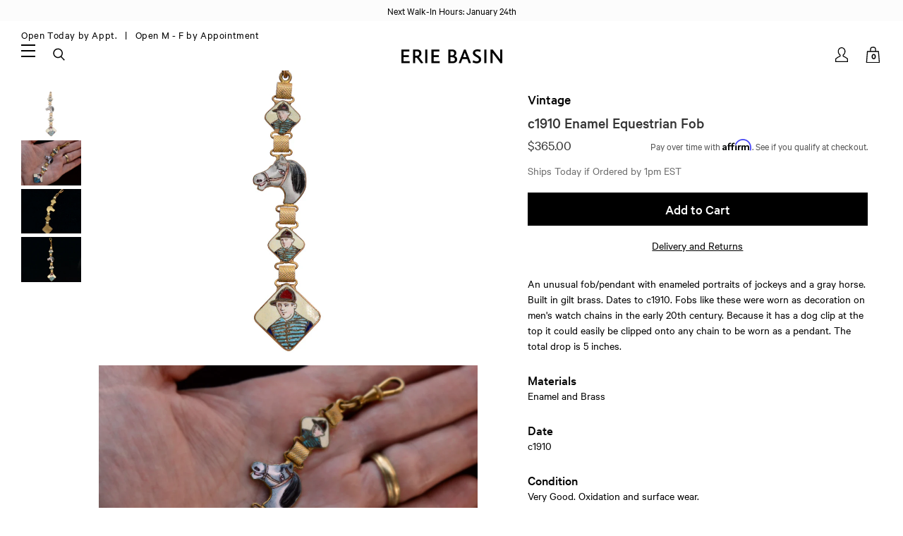

--- FILE ---
content_type: text/html; charset=utf-8
request_url: https://eriebasin.com/collections/edwardian-era/products/c1910-enamel-equestrian-fob
body_size: 27396
content:
<!doctype html>
<!--[if lt IE 7]><html class="no-js lt-ie9 lt-ie8 lt-ie7" lang="en"> <![endif]-->
<!--[if IE 7]><html class="no-js lt-ie9 lt-ie8" lang="en"> <![endif]-->
<!--[if IE 8]><html class="no-js lt-ie9" lang="en"> <![endif]-->
<!--[if IE 9 ]><html class="ie9 no-js"> <![endif]-->
<!--[if (gt IE 9)|!(IE)]><!--> <html class="no-js" lang="en"> <!--<![endif]-->
<head>

	<!-- Basic page needs ================================================== -->
	<meta charset="utf-8">
	<meta http-equiv="X-UA-Compatible" content="IE=edge,chrome=1">

	
	<link rel="shortcut icon" href="//eriebasin.com/cdn/shop/files/ebfavicon1119_1024x1024.jpg?v=1613768970" type="image/png" />
	

	<!-- Title and description ================================================== -->
	<title>c1910 Enamel Equestrian Fob &ndash; Erie Basin</title>

	<meta name="description" content="An unusual fob/pendant with enameled portraits of jockeys and a gray horse. Built in gilt brass. Dates to c1910. Fobs like these were worn as decoration on men&#39;s watch chains in the early 20th century. Because it has a dog clip at the top it could easily be clipped onto any chain to be worn as a pendant. The total drop">

	<!-- Social meta ================================================== -->
	

  <meta property="og:type" content="product">
  <meta property="og:title" content="c1910 Enamel Equestrian Fob">
  <meta property="og:url" content="https://eriebasin.com/products/c1910-enamel-equestrian-fob">
  
  <meta property="og:image" content="http://eriebasin.com/cdn/shop/files/jockey04241_grande.jpg?v=1714077613">
  <meta property="og:image:secure_url" content="https://eriebasin.com/cdn/shop/files/jockey04241_grande.jpg?v=1714077613">
  
  <meta property="og:image" content="http://eriebasin.com/cdn/shop/files/jockey04242_grande.jpg?v=1714077613">
  <meta property="og:image:secure_url" content="https://eriebasin.com/cdn/shop/files/jockey04242_grande.jpg?v=1714077613">
  
  <meta property="og:image" content="http://eriebasin.com/cdn/shop/files/jockey04243_grande.jpg?v=1714077613">
  <meta property="og:image:secure_url" content="https://eriebasin.com/cdn/shop/files/jockey04243_grande.jpg?v=1714077613">
  
  <meta property="og:price:amount" content="365.00">
  <meta property="og:price:currency" content="USD">


  <meta property="og:description" content="An unusual fob/pendant with enameled portraits of jockeys and a gray horse. Built in gilt brass. Dates to c1910. Fobs like these were worn as decoration on men&#39;s watch chains in the early 20th century. Because it has a dog clip at the top it could easily be clipped onto any chain to be worn as a pendant. The total drop">

<meta property="og:site_name" content="Erie Basin">



<meta name="twitter:card" content="summary">




  <meta name="twitter:title" content="c1910 Enamel Equestrian Fob">
  <meta name="twitter:description" content="An unusual fob/pendant with enameled portraits of jockeys and a gray horse. Built in gilt brass. Dates to c1910. Fobs like these were worn as decoration on men&#39;s watch chains in the early 20th century. Because it has a dog clip at the top it could easily be clipped onto">
  <meta name="twitter:image" content="https://eriebasin.com/cdn/shop/files/jockey04241_medium.jpg?v=1714077613">
  <meta name="twitter:image:width" content="240">
  <meta name="twitter:image:height" content="240">



	<!-- Helpers ================================================== -->
	<link rel="canonical" href="https://eriebasin.com/products/c1910-enamel-equestrian-fob">
	<meta name="viewport" content="width=device-width, initial-scale=1.0, user-scalable=1, minimum-scale=1.0, maximum-scale=2">
	<meta name="HandheldFriendly" content="True">
	<meta name="MobileOptimized" content="width">

	<meta name="theme-color" content="#ffffff">

	<!-- CSS ================================================== -->
	<link href="//eriebasin.com/cdn/shop/t/35/assets/app.css?v=24251121021952198341713094955" rel="stylesheet" type="text/css" media="all" />
	<link href="//eriebasin.com/cdn/shop/t/35/assets/slick.css?v=54999871882477052721713094955" rel="stylesheet" type="text/css" media="all" />
	<link href="//eriebasin.com/cdn/shop/t/35/assets/jquery.fancybox.css?v=89610375720255671161713094955" rel="stylesheet" type="text/css" media="all" />
    <link href="//eriebasin.com/cdn/shop/t/35/assets/accesibility.css?v=116520396499289465621717508093" rel="stylesheet" type="text/css" media="all" />
	
	<!-- Header hook for plugins ================================================== -->
	<script>window.performance && window.performance.mark && window.performance.mark('shopify.content_for_header.start');</script><meta name="google-site-verification" content="yzNvPuxIdRN-OeODJCAdoLvoRChKIQVT1BTFeIwULRs">
<meta id="shopify-digital-wallet" name="shopify-digital-wallet" content="/3965812845/digital_wallets/dialog">
<meta name="shopify-checkout-api-token" content="9a9ae6dcf6f7b585b7431759a5d8af06">
<link rel="alternate" type="application/json+oembed" href="https://eriebasin.com/products/c1910-enamel-equestrian-fob.oembed">
<script async="async" src="/checkouts/internal/preloads.js?locale=en-US"></script>
<link rel="preconnect" href="https://shop.app" crossorigin="anonymous">
<script async="async" src="https://shop.app/checkouts/internal/preloads.js?locale=en-US&shop_id=3965812845" crossorigin="anonymous"></script>
<script id="apple-pay-shop-capabilities" type="application/json">{"shopId":3965812845,"countryCode":"US","currencyCode":"USD","merchantCapabilities":["supports3DS"],"merchantId":"gid:\/\/shopify\/Shop\/3965812845","merchantName":"Erie Basin","requiredBillingContactFields":["postalAddress","email","phone"],"requiredShippingContactFields":["postalAddress","email","phone"],"shippingType":"shipping","supportedNetworks":["visa","masterCard","amex","discover","elo","jcb"],"total":{"type":"pending","label":"Erie Basin","amount":"1.00"},"shopifyPaymentsEnabled":true,"supportsSubscriptions":true}</script>
<script id="shopify-features" type="application/json">{"accessToken":"9a9ae6dcf6f7b585b7431759a5d8af06","betas":["rich-media-storefront-analytics"],"domain":"eriebasin.com","predictiveSearch":true,"shopId":3965812845,"locale":"en"}</script>
<script>var Shopify = Shopify || {};
Shopify.shop = "erie-basin-2.myshopify.com";
Shopify.locale = "en";
Shopify.currency = {"active":"USD","rate":"1.0"};
Shopify.country = "US";
Shopify.theme = {"name":"Erie Basin - ADA check","id":167539245359,"schema_name":null,"schema_version":null,"theme_store_id":796,"role":"main"};
Shopify.theme.handle = "null";
Shopify.theme.style = {"id":null,"handle":null};
Shopify.cdnHost = "eriebasin.com/cdn";
Shopify.routes = Shopify.routes || {};
Shopify.routes.root = "/";</script>
<script type="module">!function(o){(o.Shopify=o.Shopify||{}).modules=!0}(window);</script>
<script>!function(o){function n(){var o=[];function n(){o.push(Array.prototype.slice.apply(arguments))}return n.q=o,n}var t=o.Shopify=o.Shopify||{};t.loadFeatures=n(),t.autoloadFeatures=n()}(window);</script>
<script>
  window.ShopifyPay = window.ShopifyPay || {};
  window.ShopifyPay.apiHost = "shop.app\/pay";
  window.ShopifyPay.redirectState = null;
</script>
<script id="shop-js-analytics" type="application/json">{"pageType":"product"}</script>
<script defer="defer" async type="module" src="//eriebasin.com/cdn/shopifycloud/shop-js/modules/v2/client.init-shop-cart-sync_BT-GjEfc.en.esm.js"></script>
<script defer="defer" async type="module" src="//eriebasin.com/cdn/shopifycloud/shop-js/modules/v2/chunk.common_D58fp_Oc.esm.js"></script>
<script defer="defer" async type="module" src="//eriebasin.com/cdn/shopifycloud/shop-js/modules/v2/chunk.modal_xMitdFEc.esm.js"></script>
<script type="module">
  await import("//eriebasin.com/cdn/shopifycloud/shop-js/modules/v2/client.init-shop-cart-sync_BT-GjEfc.en.esm.js");
await import("//eriebasin.com/cdn/shopifycloud/shop-js/modules/v2/chunk.common_D58fp_Oc.esm.js");
await import("//eriebasin.com/cdn/shopifycloud/shop-js/modules/v2/chunk.modal_xMitdFEc.esm.js");

  window.Shopify.SignInWithShop?.initShopCartSync?.({"fedCMEnabled":true,"windoidEnabled":true});

</script>
<script>
  window.Shopify = window.Shopify || {};
  if (!window.Shopify.featureAssets) window.Shopify.featureAssets = {};
  window.Shopify.featureAssets['shop-js'] = {"shop-cart-sync":["modules/v2/client.shop-cart-sync_DZOKe7Ll.en.esm.js","modules/v2/chunk.common_D58fp_Oc.esm.js","modules/v2/chunk.modal_xMitdFEc.esm.js"],"init-fed-cm":["modules/v2/client.init-fed-cm_B6oLuCjv.en.esm.js","modules/v2/chunk.common_D58fp_Oc.esm.js","modules/v2/chunk.modal_xMitdFEc.esm.js"],"shop-cash-offers":["modules/v2/client.shop-cash-offers_D2sdYoxE.en.esm.js","modules/v2/chunk.common_D58fp_Oc.esm.js","modules/v2/chunk.modal_xMitdFEc.esm.js"],"shop-login-button":["modules/v2/client.shop-login-button_QeVjl5Y3.en.esm.js","modules/v2/chunk.common_D58fp_Oc.esm.js","modules/v2/chunk.modal_xMitdFEc.esm.js"],"pay-button":["modules/v2/client.pay-button_DXTOsIq6.en.esm.js","modules/v2/chunk.common_D58fp_Oc.esm.js","modules/v2/chunk.modal_xMitdFEc.esm.js"],"shop-button":["modules/v2/client.shop-button_DQZHx9pm.en.esm.js","modules/v2/chunk.common_D58fp_Oc.esm.js","modules/v2/chunk.modal_xMitdFEc.esm.js"],"avatar":["modules/v2/client.avatar_BTnouDA3.en.esm.js"],"init-windoid":["modules/v2/client.init-windoid_CR1B-cfM.en.esm.js","modules/v2/chunk.common_D58fp_Oc.esm.js","modules/v2/chunk.modal_xMitdFEc.esm.js"],"init-shop-for-new-customer-accounts":["modules/v2/client.init-shop-for-new-customer-accounts_C_vY_xzh.en.esm.js","modules/v2/client.shop-login-button_QeVjl5Y3.en.esm.js","modules/v2/chunk.common_D58fp_Oc.esm.js","modules/v2/chunk.modal_xMitdFEc.esm.js"],"init-shop-email-lookup-coordinator":["modules/v2/client.init-shop-email-lookup-coordinator_BI7n9ZSv.en.esm.js","modules/v2/chunk.common_D58fp_Oc.esm.js","modules/v2/chunk.modal_xMitdFEc.esm.js"],"init-shop-cart-sync":["modules/v2/client.init-shop-cart-sync_BT-GjEfc.en.esm.js","modules/v2/chunk.common_D58fp_Oc.esm.js","modules/v2/chunk.modal_xMitdFEc.esm.js"],"shop-toast-manager":["modules/v2/client.shop-toast-manager_DiYdP3xc.en.esm.js","modules/v2/chunk.common_D58fp_Oc.esm.js","modules/v2/chunk.modal_xMitdFEc.esm.js"],"init-customer-accounts":["modules/v2/client.init-customer-accounts_D9ZNqS-Q.en.esm.js","modules/v2/client.shop-login-button_QeVjl5Y3.en.esm.js","modules/v2/chunk.common_D58fp_Oc.esm.js","modules/v2/chunk.modal_xMitdFEc.esm.js"],"init-customer-accounts-sign-up":["modules/v2/client.init-customer-accounts-sign-up_iGw4briv.en.esm.js","modules/v2/client.shop-login-button_QeVjl5Y3.en.esm.js","modules/v2/chunk.common_D58fp_Oc.esm.js","modules/v2/chunk.modal_xMitdFEc.esm.js"],"shop-follow-button":["modules/v2/client.shop-follow-button_CqMgW2wH.en.esm.js","modules/v2/chunk.common_D58fp_Oc.esm.js","modules/v2/chunk.modal_xMitdFEc.esm.js"],"checkout-modal":["modules/v2/client.checkout-modal_xHeaAweL.en.esm.js","modules/v2/chunk.common_D58fp_Oc.esm.js","modules/v2/chunk.modal_xMitdFEc.esm.js"],"shop-login":["modules/v2/client.shop-login_D91U-Q7h.en.esm.js","modules/v2/chunk.common_D58fp_Oc.esm.js","modules/v2/chunk.modal_xMitdFEc.esm.js"],"lead-capture":["modules/v2/client.lead-capture_BJmE1dJe.en.esm.js","modules/v2/chunk.common_D58fp_Oc.esm.js","modules/v2/chunk.modal_xMitdFEc.esm.js"],"payment-terms":["modules/v2/client.payment-terms_Ci9AEqFq.en.esm.js","modules/v2/chunk.common_D58fp_Oc.esm.js","modules/v2/chunk.modal_xMitdFEc.esm.js"]};
</script>
<script id="__st">var __st={"a":3965812845,"offset":-18000,"reqid":"c7ced9f2-0ae5-4acc-8082-f796706a3393-1769152539","pageurl":"eriebasin.com\/collections\/edwardian-era\/products\/c1910-enamel-equestrian-fob","u":"24520ec96e76","p":"product","rtyp":"product","rid":9956129276207};</script>
<script>window.ShopifyPaypalV4VisibilityTracking = true;</script>
<script id="captcha-bootstrap">!function(){'use strict';const t='contact',e='account',n='new_comment',o=[[t,t],['blogs',n],['comments',n],[t,'customer']],c=[[e,'customer_login'],[e,'guest_login'],[e,'recover_customer_password'],[e,'create_customer']],r=t=>t.map((([t,e])=>`form[action*='/${t}']:not([data-nocaptcha='true']) input[name='form_type'][value='${e}']`)).join(','),a=t=>()=>t?[...document.querySelectorAll(t)].map((t=>t.form)):[];function s(){const t=[...o],e=r(t);return a(e)}const i='password',u='form_key',d=['recaptcha-v3-token','g-recaptcha-response','h-captcha-response',i],f=()=>{try{return window.sessionStorage}catch{return}},m='__shopify_v',_=t=>t.elements[u];function p(t,e,n=!1){try{const o=window.sessionStorage,c=JSON.parse(o.getItem(e)),{data:r}=function(t){const{data:e,action:n}=t;return t[m]||n?{data:e,action:n}:{data:t,action:n}}(c);for(const[e,n]of Object.entries(r))t.elements[e]&&(t.elements[e].value=n);n&&o.removeItem(e)}catch(o){console.error('form repopulation failed',{error:o})}}const l='form_type',E='cptcha';function T(t){t.dataset[E]=!0}const w=window,h=w.document,L='Shopify',v='ce_forms',y='captcha';let A=!1;((t,e)=>{const n=(g='f06e6c50-85a8-45c8-87d0-21a2b65856fe',I='https://cdn.shopify.com/shopifycloud/storefront-forms-hcaptcha/ce_storefront_forms_captcha_hcaptcha.v1.5.2.iife.js',D={infoText:'Protected by hCaptcha',privacyText:'Privacy',termsText:'Terms'},(t,e,n)=>{const o=w[L][v],c=o.bindForm;if(c)return c(t,g,e,D).then(n);var r;o.q.push([[t,g,e,D],n]),r=I,A||(h.body.append(Object.assign(h.createElement('script'),{id:'captcha-provider',async:!0,src:r})),A=!0)});var g,I,D;w[L]=w[L]||{},w[L][v]=w[L][v]||{},w[L][v].q=[],w[L][y]=w[L][y]||{},w[L][y].protect=function(t,e){n(t,void 0,e),T(t)},Object.freeze(w[L][y]),function(t,e,n,w,h,L){const[v,y,A,g]=function(t,e,n){const i=e?o:[],u=t?c:[],d=[...i,...u],f=r(d),m=r(i),_=r(d.filter((([t,e])=>n.includes(e))));return[a(f),a(m),a(_),s()]}(w,h,L),I=t=>{const e=t.target;return e instanceof HTMLFormElement?e:e&&e.form},D=t=>v().includes(t);t.addEventListener('submit',(t=>{const e=I(t);if(!e)return;const n=D(e)&&!e.dataset.hcaptchaBound&&!e.dataset.recaptchaBound,o=_(e),c=g().includes(e)&&(!o||!o.value);(n||c)&&t.preventDefault(),c&&!n&&(function(t){try{if(!f())return;!function(t){const e=f();if(!e)return;const n=_(t);if(!n)return;const o=n.value;o&&e.removeItem(o)}(t);const e=Array.from(Array(32),(()=>Math.random().toString(36)[2])).join('');!function(t,e){_(t)||t.append(Object.assign(document.createElement('input'),{type:'hidden',name:u})),t.elements[u].value=e}(t,e),function(t,e){const n=f();if(!n)return;const o=[...t.querySelectorAll(`input[type='${i}']`)].map((({name:t})=>t)),c=[...d,...o],r={};for(const[a,s]of new FormData(t).entries())c.includes(a)||(r[a]=s);n.setItem(e,JSON.stringify({[m]:1,action:t.action,data:r}))}(t,e)}catch(e){console.error('failed to persist form',e)}}(e),e.submit())}));const S=(t,e)=>{t&&!t.dataset[E]&&(n(t,e.some((e=>e===t))),T(t))};for(const o of['focusin','change'])t.addEventListener(o,(t=>{const e=I(t);D(e)&&S(e,y())}));const B=e.get('form_key'),M=e.get(l),P=B&&M;t.addEventListener('DOMContentLoaded',(()=>{const t=y();if(P)for(const e of t)e.elements[l].value===M&&p(e,B);[...new Set([...A(),...v().filter((t=>'true'===t.dataset.shopifyCaptcha))])].forEach((e=>S(e,t)))}))}(h,new URLSearchParams(w.location.search),n,t,e,['guest_login'])})(!0,!0)}();</script>
<script integrity="sha256-4kQ18oKyAcykRKYeNunJcIwy7WH5gtpwJnB7kiuLZ1E=" data-source-attribution="shopify.loadfeatures" defer="defer" src="//eriebasin.com/cdn/shopifycloud/storefront/assets/storefront/load_feature-a0a9edcb.js" crossorigin="anonymous"></script>
<script crossorigin="anonymous" defer="defer" src="//eriebasin.com/cdn/shopifycloud/storefront/assets/shopify_pay/storefront-65b4c6d7.js?v=20250812"></script>
<script data-source-attribution="shopify.dynamic_checkout.dynamic.init">var Shopify=Shopify||{};Shopify.PaymentButton=Shopify.PaymentButton||{isStorefrontPortableWallets:!0,init:function(){window.Shopify.PaymentButton.init=function(){};var t=document.createElement("script");t.src="https://eriebasin.com/cdn/shopifycloud/portable-wallets/latest/portable-wallets.en.js",t.type="module",document.head.appendChild(t)}};
</script>
<script data-source-attribution="shopify.dynamic_checkout.buyer_consent">
  function portableWalletsHideBuyerConsent(e){var t=document.getElementById("shopify-buyer-consent"),n=document.getElementById("shopify-subscription-policy-button");t&&n&&(t.classList.add("hidden"),t.setAttribute("aria-hidden","true"),n.removeEventListener("click",e))}function portableWalletsShowBuyerConsent(e){var t=document.getElementById("shopify-buyer-consent"),n=document.getElementById("shopify-subscription-policy-button");t&&n&&(t.classList.remove("hidden"),t.removeAttribute("aria-hidden"),n.addEventListener("click",e))}window.Shopify?.PaymentButton&&(window.Shopify.PaymentButton.hideBuyerConsent=portableWalletsHideBuyerConsent,window.Shopify.PaymentButton.showBuyerConsent=portableWalletsShowBuyerConsent);
</script>
<script data-source-attribution="shopify.dynamic_checkout.cart.bootstrap">document.addEventListener("DOMContentLoaded",(function(){function t(){return document.querySelector("shopify-accelerated-checkout-cart, shopify-accelerated-checkout")}if(t())Shopify.PaymentButton.init();else{new MutationObserver((function(e,n){t()&&(Shopify.PaymentButton.init(),n.disconnect())})).observe(document.body,{childList:!0,subtree:!0})}}));
</script>
<link id="shopify-accelerated-checkout-styles" rel="stylesheet" media="screen" href="https://eriebasin.com/cdn/shopifycloud/portable-wallets/latest/accelerated-checkout-backwards-compat.css" crossorigin="anonymous">
<style id="shopify-accelerated-checkout-cart">
        #shopify-buyer-consent {
  margin-top: 1em;
  display: inline-block;
  width: 100%;
}

#shopify-buyer-consent.hidden {
  display: none;
}

#shopify-subscription-policy-button {
  background: none;
  border: none;
  padding: 0;
  text-decoration: underline;
  font-size: inherit;
  cursor: pointer;
}

#shopify-subscription-policy-button::before {
  box-shadow: none;
}

      </style>

<script>window.performance && window.performance.mark && window.performance.mark('shopify.content_for_header.end');</script>

	

<!--[if lt IE 9]>
<script src="//cdnjs.cloudflare.com/ajax/libs/html5shiv/3.7.2/html5shiv.min.js" type="text/javascript"></script>
<script src="//eriebasin.com/cdn/shop/t/35/assets/respond.min.js?v=52248677837542619231713094955" type="text/javascript"></script>
<link href="//eriebasin.com/cdn/shop/t/35/assets/respond-proxy.html" id="respond-proxy" rel="respond-proxy" />
<link href="//eriebasin.com/search?q=a3a41fe61ca4500b6a5118b2eee8c46b" id="respond-redirect" rel="respond-redirect" />
<script src="//eriebasin.com/search?q=a3a41fe61ca4500b6a5118b2eee8c46b" type="text/javascript"></script>
<![endif]-->



	<script src="//ajax.googleapis.com/ajax/libs/jquery/1.11.0/jquery.min.js" type="text/javascript"></script>
	<script src="//eriebasin.com/cdn/shop/t/35/assets/modernizr.min.js?v=26620055551102246001713094955" type="text/javascript"></script>
	<script src="//eriebasin.com/cdn/shopifycloud/storefront/assets/themes_support/api.jquery-7ab1a3a4.js" type="text/javascript"></script>

	

	<script>
		var liquid_vars = {
			transparent_header: 'true',
			sticky_header:  'true',
			enable_global_banner: 'true',
			signup_fail: '',
			signup_success: '',
			zoom_type: '',
			color_swatch_type: 'variants',
			variant_style: 'dropdown',
			sold_out: "Sold",
			add_to_cart: "Add to Cart",
      cart_msg: "(note that resized rings and special orders are non-returnable)",
      sun: "Closed Today &nbsp",
      mon: "Closed Today &nbsp",
      tue: "Open Today by Appt. &nbsp",
      wed: "Open Today by Appt. &nbsp",
      thr: "Open Today by Appt. &nbsp",
      fri: "Open Today by Appt. &nbsp",
      sat: "Closed Today &nbsp"
		};
	</script>

  <!-- Affirm -->
  <script>
  _affirm_config = {
    public_api_key: "NQWFSXAYZT3D9ATV",
    script: "https://cdn1.affirm.com/js/v2/affirm.js"
  };
  (function(l,g,m,e,a,f,b){var d,c=l[m]||{},h=document.createElement(f),n=document.getElementsByTagName(f)[0],k=function(a,b,c){return function(){a[b]._.push([c,arguments])}};c[e]=k(c,e,"set");d=c[e];c[a]={};c[a]._=[];d._=[];c[a][b]=k(c,a,b);a=0;for(b="set add save post open empty reset on off trigger ready setProduct".split(" ");a<b.length;a++)d[b[a]]=k(c,e,b[a]);a=0;for(b=["get","token","url","items"];a<b.length;a++)d[b[a]]=function(){};h.async=!0;h.src=g[f];n.parentNode.insertBefore(h,n);delete g[f];d(g);l[m]=c})(window,_affirm_config,"affirm","checkout","ui","script","ready");
  // Use your live public API Key and https://cdn1.affirm.com/js/v2/affirm.js script to point to Affirm production environment.
  </script>
  <!-- End Affirm -->

<!-- BEGIN app block: shopify://apps/tinycookie/blocks/cookie-embed/b65baef5-7248-4353-8fd9-b676240311dc --><script id="tiny-cookie-data" type="application/json">{"translations":{"language":"default","boxTitle":"Privacy Settings","boxDescription":"We use cookies to enhance your user experience and analyze our web traffic.  Click to 'Accept All' or 'Accept Required Only.' For more information please refer to our Privacy Policy linked below.","acceptButtonText":"Accept All","acceptRequiredButtonText":"Accept Required Only","preferencesButtonText":"Manage preferences","privacyPolicy":"Privacy policy","termsConditions":"Terms & Conditions","preferencesTitle":"Cookie consent preferences","preferencesDisclaimerTitle":"Cookie Usage","preferencesDisclaimerDescription":"Our website uses cookies to enhance your browsing experience. These cookies don't directly identify you but personalize your visit. You can manage your preferences, although blocking some cookies may impact the site's services.","necessaryCookiesTitle":"Strictly required cookies","necessaryCookiesDescription":"These cookies are crucial for site function and cannot be blocked. Blocking them might affect how our site works.","functionalityCookiesTitle":"Functionality cookies","functionalityCookiesDescription":"These cookies add extra features and personalization to our site. They're set by us or third-party providers. Not allowing these may affect certain services' functionality.","analyticsCookiesTitle":"Analytics cookies","analyticsCookiesDescription":"These cookies track visitor traffic and sources, gathering data to understand popular products and actions.","marketingCookiesTitle":"Marketing cookies","marketingCookiesDescription":"Marketing and advertising partners set these cookies to create your interest profile for showing relevant ads later. Disabling them means no targeted ads based on your interests.","preferencesAcceptButtonText":"Accept all","preferencesAcceptRequiredButtonText":"Accept required only","savePreferencesText":"Save preferences","privacyPolicyUrl":"https://eriebasin.com/policies/privacy-policy","termsAndConditionsUrl":null,"badgeTitle":"Cookie settings"},"preferencesSettings":{"backgroundColor":"#ffffff","titleColor":"#000000","titleSize":18,"titleWeight":500,"titlePaddingTop":15,"titlePaddingRight":15,"titlePaddingBottom":15,"titlePaddingLeft":15,"preferencesContentPaddingTop":15,"preferencesContentPaddingRight":15,"preferencesContentPaddingBottom":25,"preferencesContentPaddingLeft":15,"infoTitleColor":"#000000","infoTitleSize":16,"infoTitleWeight":500,"infoDescriptionColor":"#000000","infoDescriptionSize":14,"infoDescriptionWeight":300,"infoPaddingTop":0,"infoPaddingRight":0,"infoPaddingBottom":15,"infoPaddingLeft":0,"categoryTitleColor":"#000000","categoryTitleSize":16,"categoryTitleWeight":500,"categoryTitlePaddingTop":10,"categoryTitlePaddingRight":15,"categoryTitlePaddingBottom":10,"categoryTitlePaddingLeft":15,"categoryContentColor":"#000000","categoryContentSize":14,"categoryContentWeight":300,"categoryContentPaddingTop":10,"categoryContentPaddingRight":15,"categoryContentPaddingBottom":10,"categoryContentPaddingLeft":15,"categoryBoxBorderColor":"#eeeeee","categoryBoxRadius":5,"buttonSize":14,"buttonWeight":500,"buttonPaddingTop":12,"buttonPaddingRight":16,"buttonPaddingBottom":12,"buttonPaddingLeft":16,"buttonBorderRadius":5,"buttonSpacing":10,"acceptButtonBackground":"#30363c","acceptButtonColor":"#ffffff","rejectButtonBackground":"#eaeff2","rejectButtonColor":"#000000","saveButtonBackground":"#eaeff2","saveButtonColor":"#000000"},"boxSettings":{"fontFamily":"inter","backgroundColor":"#ffffff","showBackdrop":0,"backdropOpacity":30,"titleColor":"#000000","titleSize":16,"titleWeight":500,"descriptionColor":"#000000","descriptionSize":14,"descriptionWeight":300,"contentPaddingTop":0,"contentPaddingRight":0,"contentPaddingBottom":20,"contentPaddingLeft":0,"buttonSize":14,"buttonWeight":500,"buttonPaddingTop":0,"buttonPaddingRight":0,"buttonPaddingBottom":0,"buttonPaddingLeft":0,"buttonBorderRadius":0,"buttonSpacing":10,"acceptButtonBackground":"#000000","acceptButtonColor":"#ffffff","rejectButtonBackground":"#F4F5F5","rejectButtonColor":"#000000","preferencesButtonBackground":"#FCFDFE","preferencesButtonColor":"#000000","closeButtonColor":"#2d4156","legalBackground":"#FFFFFF","legalColor":"#000000","legalSize":14,"legalWeight":500,"legalPaddingTop":10,"legalPaddingRight":15,"legalPaddingBottom":10,"legalPaddingLeft":15},"cookieCategories":{"functionality":"_gid,__cfduid","analytics":"_s,_shopify_d,_shopify_fs,_shopify_s,_shopify_sa_t,_shopify_sa_p,_shopify_y,_y,_shopify_evids,_ga,_gat,__atuvc,__atuvs,__utma,customer_auth_provider,customer_auth_session_created_at,_orig_referrer,_landing_page","marketing":"_gads,IDE,GPS,PREF,BizoID,_fbp,_fbc,__adroll,__adroll_v4,__adroll_fpc,__ar_v4,kla_id","required":"_ab,_secure_session_id,cart,cart_sig,cart_ts,cart_ver,cart_currency,checkout_token,Secure_customer_sig,storefront_digest,_shopify_m,_shopify_tm,_shopify_tw,_tracking_consent,tracked_start_checkout,identity_state,identity_customer_account_number,_customer_account_shop_sessions,_secure_account_session_id,_shopify_country,_storefront_u,_cmp_a,c,checkout,customer_account_locale,dynamic_checkout_shown_on_cart,hide_shopify_pay_for_checkout,shopify_pay,shopify_pay_redirect,shop_pay_accelerated,keep_alive,source_name,master_device_id,previous_step,discount_code,remember_me,checkout_session_lookup,checkout_prefill,checkout_queue_token,checkout_queue_checkout_token,checkout_worker_session,checkout_session_token,cookietest,order,identity-state,card_update_verification_id,customer_account_new_login,customer_account_preview,customer_payment_method,customer_shop_pay_agreement,pay_update_intent_id,localization,profile_preview_token,login_with_shop_finalize,preview_theme,shopify-editor-unconfirmed-settings,wpm-test-cookie"},"generalSettings":{"showAnalytics":1,"showMarketing":1,"showFunctionality":1,"boxDesign":"box","boxPosition":"bottom-left","showReject":1,"showPreferences":0,"categoriesChecked":1,"showPrivacyPolicy":1,"showTermsAndConditions":0,"privacyPolicyUrl":"https://eriebasin.com/policies/privacy-policy","termsAndConditionsUrl":"https://eriebasin.com/policies/terms-of-service","showCloseButton":0,"closeButtonBehaviour":"close_banner","consentModeActive":0,"pixelModeActive":0,"removeCookies":0},"translatedLanguages":[],"registerConsent":false,"loadedGlobally":true,"geoLocation":{"europe":1,"usa":1,"brazil":1,"canada":1,"albertaBritishColumbia":1,"japan":1,"thailand":1,"switzerland":1},"badgeSettings":{"active":0,"position":"bottom_left","backgroundColor":"#FFFFFF","iconColor":"#FF974F","titleColor":"#000000","svgImage":"<svg width=\"35\" height=\"35\" viewBox=\"0 0 35 35\" fill=\"none\" xmlns=\"http://www.w3.org/2000/svg\"> <path d=\"M34.3019 16.1522C32.0507 15.3437 30.666 13.0527 30.84 11.2436C30.84 10.9461 30.6617 10.6697 30.4364 10.4745C30.2111 10.2802 29.8617 10.1962 29.5692 10.2432C26.1386 10.7465 22.9972 8.23671 22.6859 4.7087C22.6579 4.39028 22.4837 4.10385 22.2133 3.93261C21.944 3.7624 21.6085 3.72535 21.3111 3.8365C18.5303 4.85485 15.9028 3.01353 14.8544 0.614257C14.6581 0.165616 14.1715 -0.0817072 13.6918 0.0244546C5.79815 1.78586 0 9.4101 0 17.5001C0 27.112 7.88796 35 17.4999 35C27.1119 35 34.9999 27.112 34.9999 17.5001C34.9714 16.8893 34.9671 16.3905 34.3019 16.1522ZM7.1948 18.6026C6.62851 18.6026 6.16941 18.1435 6.16941 17.5772C6.16941 17.0108 6.62851 16.5518 7.1948 16.5518C7.76109 16.5518 8.22019 17.0108 8.22019 17.5772C8.22019 18.1435 7.76102 18.6026 7.1948 18.6026ZM11.3476 26.7285C9.65135 26.7285 8.27146 25.3486 8.27146 23.6524C8.27146 21.9561 9.65135 20.5762 11.3476 20.5762C13.0439 20.5762 14.4238 21.9561 14.4238 23.6524C14.4238 25.3486 13.0439 26.7285 11.3476 26.7285ZM12.373 14.4239C11.2425 14.4239 10.3222 13.5036 10.3222 12.3731C10.3222 11.2426 11.2425 10.3223 12.373 10.3223C13.5035 10.3223 14.4238 11.2426 14.4238 12.3731C14.4238 13.5036 13.5035 14.4239 12.373 14.4239ZM20.5761 28.7793C19.4456 28.7793 18.5253 27.8591 18.5253 26.7285C18.5253 25.598 19.4456 24.6778 20.5761 24.6778C21.7066 24.6778 22.6269 25.598 22.6269 26.7285C22.6269 27.8591 21.7066 28.7793 20.5761 28.7793ZM21.6015 20.5762C19.9052 20.5762 18.5253 19.1963 18.5253 17.5001C18.5253 15.8038 19.9052 14.4239 21.6015 14.4239C23.2978 14.4239 24.6776 15.8038 24.6776 17.5001C24.6776 19.1963 23.2978 20.5762 21.6015 20.5762ZM27.7025 22.7042C27.1363 22.7042 26.6772 22.2451 26.6772 21.6788C26.6772 21.1124 27.1363 20.6534 27.7025 20.6534C28.2688 20.6534 28.7279 21.1124 28.7279 21.6788C28.7279 22.2451 28.2688 22.7042 27.7025 22.7042Z\" fill=\"#FF974F\"/> </svg>","openType":"preferences","cornerPadding":15}}</script>
<style>
    

    

    
</style>


<!-- END app block --><script src="https://cdn.shopify.com/extensions/0199f9c3-f0d7-7051-a9db-66294e3ed5c4/tinycookie-prod-125/assets/tiny-cookie.min.js" type="text/javascript" defer="defer"></script>
<link href="https://cdn.shopify.com/extensions/0199f9c3-f0d7-7051-a9db-66294e3ed5c4/tinycookie-prod-125/assets/tiny-cookie.min.css" rel="stylesheet" type="text/css" media="all">
<link href="https://monorail-edge.shopifysvc.com" rel="dns-prefetch">
<script>(function(){if ("sendBeacon" in navigator && "performance" in window) {try {var session_token_from_headers = performance.getEntriesByType('navigation')[0].serverTiming.find(x => x.name == '_s').description;} catch {var session_token_from_headers = undefined;}var session_cookie_matches = document.cookie.match(/_shopify_s=([^;]*)/);var session_token_from_cookie = session_cookie_matches && session_cookie_matches.length === 2 ? session_cookie_matches[1] : "";var session_token = session_token_from_headers || session_token_from_cookie || "";function handle_abandonment_event(e) {var entries = performance.getEntries().filter(function(entry) {return /monorail-edge.shopifysvc.com/.test(entry.name);});if (!window.abandonment_tracked && entries.length === 0) {window.abandonment_tracked = true;var currentMs = Date.now();var navigation_start = performance.timing.navigationStart;var payload = {shop_id: 3965812845,url: window.location.href,navigation_start,duration: currentMs - navigation_start,session_token,page_type: "product"};window.navigator.sendBeacon("https://monorail-edge.shopifysvc.com/v1/produce", JSON.stringify({schema_id: "online_store_buyer_site_abandonment/1.1",payload: payload,metadata: {event_created_at_ms: currentMs,event_sent_at_ms: currentMs}}));}}window.addEventListener('pagehide', handle_abandonment_event);}}());</script>
<script id="web-pixels-manager-setup">(function e(e,d,r,n,o){if(void 0===o&&(o={}),!Boolean(null===(a=null===(i=window.Shopify)||void 0===i?void 0:i.analytics)||void 0===a?void 0:a.replayQueue)){var i,a;window.Shopify=window.Shopify||{};var t=window.Shopify;t.analytics=t.analytics||{};var s=t.analytics;s.replayQueue=[],s.publish=function(e,d,r){return s.replayQueue.push([e,d,r]),!0};try{self.performance.mark("wpm:start")}catch(e){}var l=function(){var e={modern:/Edge?\/(1{2}[4-9]|1[2-9]\d|[2-9]\d{2}|\d{4,})\.\d+(\.\d+|)|Firefox\/(1{2}[4-9]|1[2-9]\d|[2-9]\d{2}|\d{4,})\.\d+(\.\d+|)|Chrom(ium|e)\/(9{2}|\d{3,})\.\d+(\.\d+|)|(Maci|X1{2}).+ Version\/(15\.\d+|(1[6-9]|[2-9]\d|\d{3,})\.\d+)([,.]\d+|)( \(\w+\)|)( Mobile\/\w+|) Safari\/|Chrome.+OPR\/(9{2}|\d{3,})\.\d+\.\d+|(CPU[ +]OS|iPhone[ +]OS|CPU[ +]iPhone|CPU IPhone OS|CPU iPad OS)[ +]+(15[._]\d+|(1[6-9]|[2-9]\d|\d{3,})[._]\d+)([._]\d+|)|Android:?[ /-](13[3-9]|1[4-9]\d|[2-9]\d{2}|\d{4,})(\.\d+|)(\.\d+|)|Android.+Firefox\/(13[5-9]|1[4-9]\d|[2-9]\d{2}|\d{4,})\.\d+(\.\d+|)|Android.+Chrom(ium|e)\/(13[3-9]|1[4-9]\d|[2-9]\d{2}|\d{4,})\.\d+(\.\d+|)|SamsungBrowser\/([2-9]\d|\d{3,})\.\d+/,legacy:/Edge?\/(1[6-9]|[2-9]\d|\d{3,})\.\d+(\.\d+|)|Firefox\/(5[4-9]|[6-9]\d|\d{3,})\.\d+(\.\d+|)|Chrom(ium|e)\/(5[1-9]|[6-9]\d|\d{3,})\.\d+(\.\d+|)([\d.]+$|.*Safari\/(?![\d.]+ Edge\/[\d.]+$))|(Maci|X1{2}).+ Version\/(10\.\d+|(1[1-9]|[2-9]\d|\d{3,})\.\d+)([,.]\d+|)( \(\w+\)|)( Mobile\/\w+|) Safari\/|Chrome.+OPR\/(3[89]|[4-9]\d|\d{3,})\.\d+\.\d+|(CPU[ +]OS|iPhone[ +]OS|CPU[ +]iPhone|CPU IPhone OS|CPU iPad OS)[ +]+(10[._]\d+|(1[1-9]|[2-9]\d|\d{3,})[._]\d+)([._]\d+|)|Android:?[ /-](13[3-9]|1[4-9]\d|[2-9]\d{2}|\d{4,})(\.\d+|)(\.\d+|)|Mobile Safari.+OPR\/([89]\d|\d{3,})\.\d+\.\d+|Android.+Firefox\/(13[5-9]|1[4-9]\d|[2-9]\d{2}|\d{4,})\.\d+(\.\d+|)|Android.+Chrom(ium|e)\/(13[3-9]|1[4-9]\d|[2-9]\d{2}|\d{4,})\.\d+(\.\d+|)|Android.+(UC? ?Browser|UCWEB|U3)[ /]?(15\.([5-9]|\d{2,})|(1[6-9]|[2-9]\d|\d{3,})\.\d+)\.\d+|SamsungBrowser\/(5\.\d+|([6-9]|\d{2,})\.\d+)|Android.+MQ{2}Browser\/(14(\.(9|\d{2,})|)|(1[5-9]|[2-9]\d|\d{3,})(\.\d+|))(\.\d+|)|K[Aa][Ii]OS\/(3\.\d+|([4-9]|\d{2,})\.\d+)(\.\d+|)/},d=e.modern,r=e.legacy,n=navigator.userAgent;return n.match(d)?"modern":n.match(r)?"legacy":"unknown"}(),u="modern"===l?"modern":"legacy",c=(null!=n?n:{modern:"",legacy:""})[u],f=function(e){return[e.baseUrl,"/wpm","/b",e.hashVersion,"modern"===e.buildTarget?"m":"l",".js"].join("")}({baseUrl:d,hashVersion:r,buildTarget:u}),m=function(e){var d=e.version,r=e.bundleTarget,n=e.surface,o=e.pageUrl,i=e.monorailEndpoint;return{emit:function(e){var a=e.status,t=e.errorMsg,s=(new Date).getTime(),l=JSON.stringify({metadata:{event_sent_at_ms:s},events:[{schema_id:"web_pixels_manager_load/3.1",payload:{version:d,bundle_target:r,page_url:o,status:a,surface:n,error_msg:t},metadata:{event_created_at_ms:s}}]});if(!i)return console&&console.warn&&console.warn("[Web Pixels Manager] No Monorail endpoint provided, skipping logging."),!1;try{return self.navigator.sendBeacon.bind(self.navigator)(i,l)}catch(e){}var u=new XMLHttpRequest;try{return u.open("POST",i,!0),u.setRequestHeader("Content-Type","text/plain"),u.send(l),!0}catch(e){return console&&console.warn&&console.warn("[Web Pixels Manager] Got an unhandled error while logging to Monorail."),!1}}}}({version:r,bundleTarget:l,surface:e.surface,pageUrl:self.location.href,monorailEndpoint:e.monorailEndpoint});try{o.browserTarget=l,function(e){var d=e.src,r=e.async,n=void 0===r||r,o=e.onload,i=e.onerror,a=e.sri,t=e.scriptDataAttributes,s=void 0===t?{}:t,l=document.createElement("script"),u=document.querySelector("head"),c=document.querySelector("body");if(l.async=n,l.src=d,a&&(l.integrity=a,l.crossOrigin="anonymous"),s)for(var f in s)if(Object.prototype.hasOwnProperty.call(s,f))try{l.dataset[f]=s[f]}catch(e){}if(o&&l.addEventListener("load",o),i&&l.addEventListener("error",i),u)u.appendChild(l);else{if(!c)throw new Error("Did not find a head or body element to append the script");c.appendChild(l)}}({src:f,async:!0,onload:function(){if(!function(){var e,d;return Boolean(null===(d=null===(e=window.Shopify)||void 0===e?void 0:e.analytics)||void 0===d?void 0:d.initialized)}()){var d=window.webPixelsManager.init(e)||void 0;if(d){var r=window.Shopify.analytics;r.replayQueue.forEach((function(e){var r=e[0],n=e[1],o=e[2];d.publishCustomEvent(r,n,o)})),r.replayQueue=[],r.publish=d.publishCustomEvent,r.visitor=d.visitor,r.initialized=!0}}},onerror:function(){return m.emit({status:"failed",errorMsg:"".concat(f," has failed to load")})},sri:function(e){var d=/^sha384-[A-Za-z0-9+/=]+$/;return"string"==typeof e&&d.test(e)}(c)?c:"",scriptDataAttributes:o}),m.emit({status:"loading"})}catch(e){m.emit({status:"failed",errorMsg:(null==e?void 0:e.message)||"Unknown error"})}}})({shopId: 3965812845,storefrontBaseUrl: "https://eriebasin.com",extensionsBaseUrl: "https://extensions.shopifycdn.com/cdn/shopifycloud/web-pixels-manager",monorailEndpoint: "https://monorail-edge.shopifysvc.com/unstable/produce_batch",surface: "storefront-renderer",enabledBetaFlags: ["2dca8a86"],webPixelsConfigList: [{"id":"759759151","configuration":"{\"config\":\"{\\\"pixel_id\\\":\\\"G-Y2GV1R4HD5\\\",\\\"target_country\\\":\\\"US\\\",\\\"gtag_events\\\":[{\\\"type\\\":\\\"search\\\",\\\"action_label\\\":[\\\"G-Y2GV1R4HD5\\\",\\\"AW-687387246\\\/tNxZCLbD57cBEO7k4scC\\\"]},{\\\"type\\\":\\\"begin_checkout\\\",\\\"action_label\\\":[\\\"G-Y2GV1R4HD5\\\",\\\"AW-687387246\\\/G0EHCLPD57cBEO7k4scC\\\"]},{\\\"type\\\":\\\"view_item\\\",\\\"action_label\\\":[\\\"G-Y2GV1R4HD5\\\",\\\"AW-687387246\\\/5UXoCK3D57cBEO7k4scC\\\",\\\"MC-HKSD6J6PR1\\\"]},{\\\"type\\\":\\\"purchase\\\",\\\"action_label\\\":[\\\"G-Y2GV1R4HD5\\\",\\\"AW-687387246\\\/IEmICKrD57cBEO7k4scC\\\",\\\"MC-HKSD6J6PR1\\\"]},{\\\"type\\\":\\\"page_view\\\",\\\"action_label\\\":[\\\"G-Y2GV1R4HD5\\\",\\\"AW-687387246\\\/KchWCKfD57cBEO7k4scC\\\",\\\"MC-HKSD6J6PR1\\\"]},{\\\"type\\\":\\\"add_payment_info\\\",\\\"action_label\\\":[\\\"G-Y2GV1R4HD5\\\",\\\"AW-687387246\\\/57UmCLnD57cBEO7k4scC\\\"]},{\\\"type\\\":\\\"add_to_cart\\\",\\\"action_label\\\":[\\\"G-Y2GV1R4HD5\\\",\\\"AW-687387246\\\/fPF-CLDD57cBEO7k4scC\\\"]}],\\\"enable_monitoring_mode\\\":false}\"}","eventPayloadVersion":"v1","runtimeContext":"OPEN","scriptVersion":"b2a88bafab3e21179ed38636efcd8a93","type":"APP","apiClientId":1780363,"privacyPurposes":[],"dataSharingAdjustments":{"protectedCustomerApprovalScopes":["read_customer_address","read_customer_email","read_customer_name","read_customer_personal_data","read_customer_phone"]}},{"id":"shopify-app-pixel","configuration":"{}","eventPayloadVersion":"v1","runtimeContext":"STRICT","scriptVersion":"0450","apiClientId":"shopify-pixel","type":"APP","privacyPurposes":["ANALYTICS","MARKETING"]},{"id":"shopify-custom-pixel","eventPayloadVersion":"v1","runtimeContext":"LAX","scriptVersion":"0450","apiClientId":"shopify-pixel","type":"CUSTOM","privacyPurposes":["ANALYTICS","MARKETING"]}],isMerchantRequest: false,initData: {"shop":{"name":"Erie Basin","paymentSettings":{"currencyCode":"USD"},"myshopifyDomain":"erie-basin-2.myshopify.com","countryCode":"US","storefrontUrl":"https:\/\/eriebasin.com"},"customer":null,"cart":null,"checkout":null,"productVariants":[{"price":{"amount":365.0,"currencyCode":"USD"},"product":{"title":"c1910 Enamel Equestrian Fob","vendor":"Vintage","id":"9956129276207","untranslatedTitle":"c1910 Enamel Equestrian Fob","url":"\/products\/c1910-enamel-equestrian-fob","type":"Shop"},"id":"49431157473583","image":{"src":"\/\/eriebasin.com\/cdn\/shop\/files\/jockey04241.jpg?v=1714077613"},"sku":"jockeyfob0424","title":"Default Title","untranslatedTitle":"Default Title"}],"purchasingCompany":null},},"https://eriebasin.com/cdn","fcfee988w5aeb613cpc8e4bc33m6693e112",{"modern":"","legacy":""},{"shopId":"3965812845","storefrontBaseUrl":"https:\/\/eriebasin.com","extensionBaseUrl":"https:\/\/extensions.shopifycdn.com\/cdn\/shopifycloud\/web-pixels-manager","surface":"storefront-renderer","enabledBetaFlags":"[\"2dca8a86\"]","isMerchantRequest":"false","hashVersion":"fcfee988w5aeb613cpc8e4bc33m6693e112","publish":"custom","events":"[[\"page_viewed\",{}],[\"product_viewed\",{\"productVariant\":{\"price\":{\"amount\":365.0,\"currencyCode\":\"USD\"},\"product\":{\"title\":\"c1910 Enamel Equestrian Fob\",\"vendor\":\"Vintage\",\"id\":\"9956129276207\",\"untranslatedTitle\":\"c1910 Enamel Equestrian Fob\",\"url\":\"\/products\/c1910-enamel-equestrian-fob\",\"type\":\"Shop\"},\"id\":\"49431157473583\",\"image\":{\"src\":\"\/\/eriebasin.com\/cdn\/shop\/files\/jockey04241.jpg?v=1714077613\"},\"sku\":\"jockeyfob0424\",\"title\":\"Default Title\",\"untranslatedTitle\":\"Default Title\"}}]]"});</script><script>
  window.ShopifyAnalytics = window.ShopifyAnalytics || {};
  window.ShopifyAnalytics.meta = window.ShopifyAnalytics.meta || {};
  window.ShopifyAnalytics.meta.currency = 'USD';
  var meta = {"product":{"id":9956129276207,"gid":"gid:\/\/shopify\/Product\/9956129276207","vendor":"Vintage","type":"Shop","handle":"c1910-enamel-equestrian-fob","variants":[{"id":49431157473583,"price":36500,"name":"c1910 Enamel Equestrian Fob","public_title":null,"sku":"jockeyfob0424"}],"remote":false},"page":{"pageType":"product","resourceType":"product","resourceId":9956129276207,"requestId":"c7ced9f2-0ae5-4acc-8082-f796706a3393-1769152539"}};
  for (var attr in meta) {
    window.ShopifyAnalytics.meta[attr] = meta[attr];
  }
</script>
<script class="analytics">
  (function () {
    var customDocumentWrite = function(content) {
      var jquery = null;

      if (window.jQuery) {
        jquery = window.jQuery;
      } else if (window.Checkout && window.Checkout.$) {
        jquery = window.Checkout.$;
      }

      if (jquery) {
        jquery('body').append(content);
      }
    };

    var hasLoggedConversion = function(token) {
      if (token) {
        return document.cookie.indexOf('loggedConversion=' + token) !== -1;
      }
      return false;
    }

    var setCookieIfConversion = function(token) {
      if (token) {
        var twoMonthsFromNow = new Date(Date.now());
        twoMonthsFromNow.setMonth(twoMonthsFromNow.getMonth() + 2);

        document.cookie = 'loggedConversion=' + token + '; expires=' + twoMonthsFromNow;
      }
    }

    var trekkie = window.ShopifyAnalytics.lib = window.trekkie = window.trekkie || [];
    if (trekkie.integrations) {
      return;
    }
    trekkie.methods = [
      'identify',
      'page',
      'ready',
      'track',
      'trackForm',
      'trackLink'
    ];
    trekkie.factory = function(method) {
      return function() {
        var args = Array.prototype.slice.call(arguments);
        args.unshift(method);
        trekkie.push(args);
        return trekkie;
      };
    };
    for (var i = 0; i < trekkie.methods.length; i++) {
      var key = trekkie.methods[i];
      trekkie[key] = trekkie.factory(key);
    }
    trekkie.load = function(config) {
      trekkie.config = config || {};
      trekkie.config.initialDocumentCookie = document.cookie;
      var first = document.getElementsByTagName('script')[0];
      var script = document.createElement('script');
      script.type = 'text/javascript';
      script.onerror = function(e) {
        var scriptFallback = document.createElement('script');
        scriptFallback.type = 'text/javascript';
        scriptFallback.onerror = function(error) {
                var Monorail = {
      produce: function produce(monorailDomain, schemaId, payload) {
        var currentMs = new Date().getTime();
        var event = {
          schema_id: schemaId,
          payload: payload,
          metadata: {
            event_created_at_ms: currentMs,
            event_sent_at_ms: currentMs
          }
        };
        return Monorail.sendRequest("https://" + monorailDomain + "/v1/produce", JSON.stringify(event));
      },
      sendRequest: function sendRequest(endpointUrl, payload) {
        // Try the sendBeacon API
        if (window && window.navigator && typeof window.navigator.sendBeacon === 'function' && typeof window.Blob === 'function' && !Monorail.isIos12()) {
          var blobData = new window.Blob([payload], {
            type: 'text/plain'
          });

          if (window.navigator.sendBeacon(endpointUrl, blobData)) {
            return true;
          } // sendBeacon was not successful

        } // XHR beacon

        var xhr = new XMLHttpRequest();

        try {
          xhr.open('POST', endpointUrl);
          xhr.setRequestHeader('Content-Type', 'text/plain');
          xhr.send(payload);
        } catch (e) {
          console.log(e);
        }

        return false;
      },
      isIos12: function isIos12() {
        return window.navigator.userAgent.lastIndexOf('iPhone; CPU iPhone OS 12_') !== -1 || window.navigator.userAgent.lastIndexOf('iPad; CPU OS 12_') !== -1;
      }
    };
    Monorail.produce('monorail-edge.shopifysvc.com',
      'trekkie_storefront_load_errors/1.1',
      {shop_id: 3965812845,
      theme_id: 167539245359,
      app_name: "storefront",
      context_url: window.location.href,
      source_url: "//eriebasin.com/cdn/s/trekkie.storefront.8d95595f799fbf7e1d32231b9a28fd43b70c67d3.min.js"});

        };
        scriptFallback.async = true;
        scriptFallback.src = '//eriebasin.com/cdn/s/trekkie.storefront.8d95595f799fbf7e1d32231b9a28fd43b70c67d3.min.js';
        first.parentNode.insertBefore(scriptFallback, first);
      };
      script.async = true;
      script.src = '//eriebasin.com/cdn/s/trekkie.storefront.8d95595f799fbf7e1d32231b9a28fd43b70c67d3.min.js';
      first.parentNode.insertBefore(script, first);
    };
    trekkie.load(
      {"Trekkie":{"appName":"storefront","development":false,"defaultAttributes":{"shopId":3965812845,"isMerchantRequest":null,"themeId":167539245359,"themeCityHash":"5054979675407036806","contentLanguage":"en","currency":"USD","eventMetadataId":"03d0815e-2167-4f0e-9d84-ec5955b5019c"},"isServerSideCookieWritingEnabled":true,"monorailRegion":"shop_domain","enabledBetaFlags":["65f19447"]},"Session Attribution":{},"S2S":{"facebookCapiEnabled":false,"source":"trekkie-storefront-renderer","apiClientId":580111}}
    );

    var loaded = false;
    trekkie.ready(function() {
      if (loaded) return;
      loaded = true;

      window.ShopifyAnalytics.lib = window.trekkie;

      var originalDocumentWrite = document.write;
      document.write = customDocumentWrite;
      try { window.ShopifyAnalytics.merchantGoogleAnalytics.call(this); } catch(error) {};
      document.write = originalDocumentWrite;

      window.ShopifyAnalytics.lib.page(null,{"pageType":"product","resourceType":"product","resourceId":9956129276207,"requestId":"c7ced9f2-0ae5-4acc-8082-f796706a3393-1769152539","shopifyEmitted":true});

      var match = window.location.pathname.match(/checkouts\/(.+)\/(thank_you|post_purchase)/)
      var token = match? match[1]: undefined;
      if (!hasLoggedConversion(token)) {
        setCookieIfConversion(token);
        window.ShopifyAnalytics.lib.track("Viewed Product",{"currency":"USD","variantId":49431157473583,"productId":9956129276207,"productGid":"gid:\/\/shopify\/Product\/9956129276207","name":"c1910 Enamel Equestrian Fob","price":"365.00","sku":"jockeyfob0424","brand":"Vintage","variant":null,"category":"Shop","nonInteraction":true,"remote":false},undefined,undefined,{"shopifyEmitted":true});
      window.ShopifyAnalytics.lib.track("monorail:\/\/trekkie_storefront_viewed_product\/1.1",{"currency":"USD","variantId":49431157473583,"productId":9956129276207,"productGid":"gid:\/\/shopify\/Product\/9956129276207","name":"c1910 Enamel Equestrian Fob","price":"365.00","sku":"jockeyfob0424","brand":"Vintage","variant":null,"category":"Shop","nonInteraction":true,"remote":false,"referer":"https:\/\/eriebasin.com\/collections\/edwardian-era\/products\/c1910-enamel-equestrian-fob"});
      }
    });


        var eventsListenerScript = document.createElement('script');
        eventsListenerScript.async = true;
        eventsListenerScript.src = "//eriebasin.com/cdn/shopifycloud/storefront/assets/shop_events_listener-3da45d37.js";
        document.getElementsByTagName('head')[0].appendChild(eventsListenerScript);

})();</script>
  <script>
  if (!window.ga || (window.ga && typeof window.ga !== 'function')) {
    window.ga = function ga() {
      (window.ga.q = window.ga.q || []).push(arguments);
      if (window.Shopify && window.Shopify.analytics && typeof window.Shopify.analytics.publish === 'function') {
        window.Shopify.analytics.publish("ga_stub_called", {}, {sendTo: "google_osp_migration"});
      }
      console.error("Shopify's Google Analytics stub called with:", Array.from(arguments), "\nSee https://help.shopify.com/manual/promoting-marketing/pixels/pixel-migration#google for more information.");
    };
    if (window.Shopify && window.Shopify.analytics && typeof window.Shopify.analytics.publish === 'function') {
      window.Shopify.analytics.publish("ga_stub_initialized", {}, {sendTo: "google_osp_migration"});
    }
  }
</script>
<script
  defer
  src="https://eriebasin.com/cdn/shopifycloud/perf-kit/shopify-perf-kit-3.0.4.min.js"
  data-application="storefront-renderer"
  data-shop-id="3965812845"
  data-render-region="gcp-us-central1"
  data-page-type="product"
  data-theme-instance-id="167539245359"
  data-theme-name=""
  data-theme-version=""
  data-monorail-region="shop_domain"
  data-resource-timing-sampling-rate="10"
  data-shs="true"
  data-shs-beacon="true"
  data-shs-export-with-fetch="true"
  data-shs-logs-sample-rate="1"
  data-shs-beacon-endpoint="https://eriebasin.com/api/collect"
></script>
</head>

<body id="c1910-enamel-equestrian-fob" class="template-product" >
    <a class="skip-to-content-link button visually-hidden" href="#MainContent">
      Skip to content
    </a>
	<svg style="display:none;">

	<!-- logo -->
	<symbol id="logo">
		<path d="M0,20.4377945 L0,0.32658732 L11.7864623,0.32658732 L11.6135842,3.24141162 L3.2015692,3.24141162 L3.2015692,8.6372027 L10.8514246,8.6372027 L10.8514246,11.552027 L3.2015692,11.552027 L3.2015692,17.5520602 L12.4197945,17.5520602 L12.2460853,20.4377945 L0,20.4377945 Z M22.7010539,12.2418771 L20.3987832,12.2418771 L20.3987832,20.4377945 L17.254563,20.4377945 L17.254563,0.324093886 L18.960903,0.324093886 C19.1745071,0.313289006 22.489112,0.151215798 23.3659696,0.151215798 C27.2798298,0.151215798 29.711759,2.32964593 29.711759,5.83624522 C29.711759,8.44853286 28.2688919,10.494811 25.8369627,11.3616949 L32.7013863,20.1252841 L29.2105788,20.7752392 L22.7010539,12.2418771 Z M22.6520164,9.47167193 C25.0706473,9.47167193 26.4569966,8.22495495 26.4569966,6.03987566 C26.4569966,4.63191662 25.8020546,2.95300442 22.6802753,2.95300442 C22.0436185,2.95300442 21.17341,2.99289937 20.5384155,3.02198943 L20.3996143,3.02863859 L20.3996143,9.47167193 L22.6520164,9.47167193 Z M35.4292031,0.32658732 L38.6307723,0.32658732 L38.6307723,20.4377945 L35.4292031,20.4377945 L35.4292031,0.32658732 Z M44.6308055,20.4377945 L44.6308055,0.32658732 L56.418099,0.32658732 L56.2443898,3.24141162 L47.8332059,3.24141162 L47.8332059,8.6372027 L55.4822301,8.6372027 L55.4822301,11.552027 L47.8332059,11.552027 L47.8332059,17.5520602 L57.0506001,17.5520602 L56.8768909,20.4377945 L44.6308055,20.4377945 Z M76.1677582,20.5815825 C75.1022308,20.5815825 71.6862263,20.4436125 71.5332957,20.4377945 L69.7047774,20.4377945 L69.7047774,0.324093886 L71.3280029,0.324093886 C71.4784401,0.31578244 74.051664,0.180305861 75.3889757,0.180305861 C79.2679278,0.180305861 81.6774161,2.16009242 81.6774161,5.34753217 C81.6774161,7.39464144 80.5611889,9.17079757 78.8905881,9.90137372 C81.3582566,10.5347059 82.9141594,12.4105994 82.9141594,14.8367107 C82.9141594,16.5247655 82.2982812,17.9568277 81.1321852,18.9783045 C79.9403238,20.0280402 78.2215167,20.5815825 76.1677582,20.5815825 Z M72.7941421,17.8005725 C73.5197314,17.84961 74.9709099,17.8969853 75.8228332,17.8969853 C78.1874397,17.8969853 79.5995545,16.7757711 79.5995545,14.8973842 C79.5995545,12.7837834 77.9256292,11.666725 74.7589681,11.666725 L72.7941421,11.666725 L72.7941421,17.8005725 Z M74.61518,8.95386881 C77.2341168,8.95386881 78.5065993,7.92491173 78.5065993,5.80964859 C78.5065993,3.9129765 77.1767678,2.78095748 74.9601051,2.78095748 C74.3359154,2.78095748 73.362645,2.80173609 72.7941421,2.82667043 L72.7941421,8.95386881 L74.61518,8.95386881 Z M97.7941421,14.3122584 L90.6620898,14.3122584 L88.3614814,20.4377945 L85.1499385,20.4377945 L92.9626982,0.324093886 L95.6614249,0.324093886 L103.465873,20.291513 L100.155424,20.5649596 L97.7941421,14.3122584 Z M96.7427441,11.4556142 L94.3698261,5.15387546 C94.3180679,5.02763713 94.2733937,4.89860917 94.2360118,4.7673932 C94.1994415,4.90120749 94.1603777,5.02671033 94.1171582,5.14556401 L91.7409156,11.4556142 L96.7427441,11.4556142 Z M111.942718,20.7253705 C109.76595,20.7253705 107.252568,20.1028432 105.966787,19.2451019 L105.807208,19.1387154 L106.841983,16.1033751 L107.116261,16.3070056 C108.268227,17.1647468 110.4051,17.8105462 112.086506,17.8105462 C113.655707,17.8105462 115.345424,17.0159719 115.345424,15.2705682 C115.345424,13.4420499 113.398052,12.3615619 111.336813,11.2270494 C108.969713,9.92049004 106.286778,8.43939027 106.286778,5.49215133 C106.286778,3.81573257 106.967486,2.40112437 108.256591,1.4020885 C109.438479,0.487829383 111.082483,-0.02 112.891885,-0.02 C114.525868,-0.00747520871 116.151823,0.210044681 117.73164,0.627461684 L117.952724,0.688135244 L117.362612,3.8107457 L117.075867,3.68358057 C115.955484,3.18572492 114.349712,2.87155225 112.977493,2.87155225 C110.141627,2.87155225 109.546527,4.06507597 109.546527,5.06660527 C109.546527,6.60920975 111.274477,7.56918182 113.275042,8.67959108 C115.80006,10.0825633 118.662522,11.6717118 118.662522,14.9588889 C118.662522,18.4064769 115.962133,20.7253705 111.942718,20.7253705 Z M123.368463,0.32658732 L126.570032,0.32658732 L126.570032,20.4377945 L123.368463,20.4377945 L123.368463,0.32658732 Z M135.92789,5.49963164 C135.796246,5.32786026 135.674694,5.148585 135.563849,4.96271219 C135.568835,5.09569534 135.571329,5.21205559 135.571329,5.29517005 L135.571329,20.4377945 L132.570897,20.4377945 L132.570897,0.324093886 L135.902956,0.324093886 L146.675421,14.6006656 C146.795149,14.7705336 146.906113,14.9464117 147.007879,15.1276113 C147.002892,14.9829921 146.999568,14.8458533 146.999568,14.7220127 L146.999568,0.32658732 L150,0.32658732 L150,20.3762898 L147.372752,20.7411623 L135.92789,5.49963164 Z"/>
	</symbol>

	<!-- arrow down -->
	<symbol id="icon-down" viewBox="-583.2 899 7.3 4.4">
		<polygon class="st0" points="-575.9,899.5 -576.5,899 -579.6,902.2 -582.6,899 -583.2,899.5 -579.6,903.4 	"/>
	</symbol>

	<!-- arrow up -->
	<symbol id="icon-up" viewBox="-583.2 899 7.3 4.4">
		<polygon class="st0" points="-575.9,902.8 -576.5,903.4 -579.6,900.1 -582.6,903.4 -583.2,902.9 -579.6,899 	"/>
	</symbol> 

	<!-- arrow prev -->
	<symbol id="icon-arrow-prev" viewBox="0 0 8.4 14.4">
		<polygon class="st0" points="7.6,0 8.4,1.1 2,7.3 8.4,13.2 7.6,14.4 0,7.3 	"/>
	</symbol>

	<!-- arrow next -->
	<symbol id="icon-arrow-next" viewBox="0 0 8.4 14.4">
		<polygon class="st0" points="0.8,0 0,1.1 6.4,7.3 0,13.2 0.8,14.4 8.4,7.3 	"/>
	</symbol>

	<!-- facebook -->
	<symbol id="icon-facebook" viewBox="0 0 26 26">
		<path d="M17,4.6c2,0,2.6,0,2.6,0v-4c0,0-0.9-0.2-3.8-0.2c-4.9,0-5.4,4.3-5.4,5.5c0,0.3,0,1.7,0,3.7H6.5v4.4h3.9c0,5.4,0,11.5,0,11.5h4.6V14.1h3.9l0.5-4.4h-4.4V6.5C14.9,6.5,14.9,4.6,17,4.6z"/>
	</symbol>

	<!-- twitter -->
	<symbol id="icon-twitter" viewBox="0 0 26 26">
		<path d="M23.1,7.8c0,0,1.8-0.7,2.4-2.5c-0.6,0.2-2.8,1-2.8,1s2-1.5,2.2-3.1c-0.6,0.3-3.2,1.5-3.2,1.5s-1.3-1.8-3.9-1.8s-5,2.1-5,5.1c0,0.5,0.1,0.8,0.2,1.2c-0.4,0-6.5-0.1-10.8-5.3c-0.4,0.9-2,4.2,1.8,7C3.4,10.6,1.5,10,1.5,10s-0.3,4.2,4.3,5.1c-0.4,0.2-1.2,0.5-2.5,0c0.2,0.6,1,3.4,4.8,3.8c-1.3,0.8-3.7,2.4-7.7,1.9c1.1,0.6,3.9,2.4,9,2.4C13,23.2,23.1,20.3,23.1,7.8z"/>
	</symbol>

	<!-- instagram -->
	<symbol id="icon-instagram" viewBox="0 0 24 24">
		<path d="M12 0C8.74 0 8.333.015 7.053.072 5.775.132 4.905.333 4.14.63c-.789.306-1.459.717-2.126 1.384S.935 3.35.63 4.14C.333 4.905.131 5.775.072 7.053.012 8.333 0 8.74 0 12s.015 3.667.072 4.947c.06 1.277.261 2.148.558 2.913.306.788.717 1.459 1.384 2.126.667.666 1.336 1.079 2.126 1.384.766.296 1.636.499 2.913.558C8.333 23.988 8.74 24 12 24s3.667-.015 4.947-.072c1.277-.06 2.148-.262 2.913-.558.788-.306 1.459-.718 2.126-1.384.666-.667 1.079-1.335 1.384-2.126.296-.765.499-1.636.558-2.913.06-1.28.072-1.687.072-4.947s-.015-3.667-.072-4.947c-.06-1.277-.262-2.149-.558-2.913-.306-.789-.718-1.459-1.384-2.126C21.319 1.347 20.651.935 19.86.63c-.765-.297-1.636-.499-2.913-.558C15.667.012 15.26 0 12 0zm0 2.16c3.203 0 3.585.016 4.85.071 1.17.055 1.805.249 2.227.415.562.217.96.477 1.382.896.419.42.679.819.896 1.381.164.422.36 1.057.413 2.227.057 1.266.07 1.646.07 4.85s-.015 3.585-.074 4.85c-.061 1.17-.256 1.805-.421 2.227-.224.562-.479.96-.899 1.382-.419.419-.824.679-1.38.896-.42.164-1.065.36-2.235.413-1.274.057-1.649.07-4.859.07-3.211 0-3.586-.015-4.859-.074-1.171-.061-1.816-.256-2.236-.421-.569-.224-.96-.479-1.379-.899-.421-.419-.69-.824-.9-1.38-.165-.42-.359-1.065-.42-2.235-.045-1.26-.061-1.649-.061-4.844 0-3.196.016-3.586.061-4.861.061-1.17.255-1.814.42-2.234.21-.57.479-.96.9-1.381.419-.419.81-.689 1.379-.898.42-.166 1.051-.361 2.221-.421 1.275-.045 1.65-.06 4.859-.06l.045.03zm0 3.678c-3.405 0-6.162 2.76-6.162 6.162 0 3.405 2.76 6.162 6.162 6.162 3.405 0 6.162-2.76 6.162-6.162 0-3.405-2.76-6.162-6.162-6.162zM12 16c-2.21 0-4-1.79-4-4s1.79-4 4-4 4 1.79 4 4-1.79 4-4 4zm7.846-10.405c0 .795-.646 1.44-1.44 1.44-.795 0-1.44-.646-1.44-1.44 0-.794.646-1.439 1.44-1.439.793-.001 1.44.645 1.44 1.439z"/>
	</symbol>

	<!-- pinterest -->
	<symbol id="icon-pinterest" viewBox="0 0 26 26">
		<path d="M7.9,25.1c1-1.4,1.6-2.5,2.2-4c0.5-1.8,1.2-4.3,1.2-4.3s0.8,1.6,3.5,1.7s8-1.9,8-9.2c0-5.9-5.2-8.4-8.7-8.6c-0.6,0-2.4-0.1-4.4,0.5c-3.1,1-6.5,3.6-6.5,8.5c0.1,3.8,2.3,5.4,3.2,5.8c0.2,0.1,0.4,0,0.4-0.2C7,14.8,7.2,14,7.3,13.6c0-0.1,0-0.3-0.1-0.4C6.8,12.8,6,11.5,6,9.6c0-2.4,2.1-6.2,6.7-6.2s6.6,2.9,6.6,6.2s-1.7,6.7-4.8,6.7c-1.7,0-2.7-1.5-2.2-2.9c0.3-1.1,1-3.4,1.1-3.7c0.1-0.3,0.5-3.1-1.7-3.1c-2.2,0-2.8,2.3-2.9,3.4s0.5,2.4,0.5,2.4S7.5,19,7.3,20.5c-0.2,1.7,0.1,3.8,0.2,4.5C7.6,25.3,7.8,25.3,7.9,25.1z"/>
	</symbol>

	<!-- tumblr -->
	<symbol id="icon-tumblr" viewBox="0 0 26 26">
		<path d="M14.563 24c-5.093 0-7.031-3.756-7.031-6.411V9.747H5.116V6.648c3.63-1.313 4.512-4.596 4.71-6.469C9.84.051 9.941 0 9.999 0h3.517v6.114h4.801v3.633h-4.82v7.47c.016 1.001.375 2.371 2.207 2.371h.09c.631-.02 1.486-.205 1.936-.419l1.156 3.425c-.436.636-2.4 1.374-4.156 1.404h-.178l.011.002z"/>
	</symbol>

	<!-- vimeo -->
	<symbol id="icon-vimeo" viewBox="0 0 26 26">
		<path d="M11.7,23.3c2.9,0,6.1-2.7,9.9-7.4c3.3-4.2,4.4-6.5,4.4-9c0-2.5-1.2-4.2-3.6-4.2c-1.9,0-5.7,0.2-7.5,5.6c0.2-0.1,1-0.4,1.9-0.4c1.3,0,1.8,0.7,1.8,1.5c0,0.1,0.1,0.7-0.4,1.8c-1.1,2-2.8,4.7-3.8,4.7c-1.8,0-3-9.4-3-9.4S10.9,3,8,3c-1,0-1.5,0.4-2.4,0.9C4.7,4.5,0,8.2,0,8.2l1.2,1.4c0,0,1.1-0.7,1.7-1c0.1,0,0.2-0.1,0.4-0.1c1.5,0,2.5,3.7,3.6,7.4c0.4,1.2,1,3.4,1.1,3.5C8.9,22.1,10.2,23.3,11.7,23.3z"/>
	</symbol>

	<!-- youtube -->
	<symbol id="icon-youtube" viewBox="0 0 26 26">
		<path d="M22.3,4.5L18,4.3H8L3.7,4.5c-3.2,0-3.2,5.7-3.2,6.8c0,0.3,0,1.6,0,3.8c0,3.7,1.1,6.2,2.8,6.3C5.3,21.6,8,21.7,8,21.7h10c0,0,2.7-0.2,4.6-0.2c1.7-0.2,2.8-2.7,2.8-6.3c0-2.2,0-3.6,0-3.8C25.4,10.2,25.4,4.5,22.3,4.5z M10.5,17.6V8.4l7.1,4.6L10.5,17.6z"/>
	</symbol>

	<!-- search glass -->
	<symbol id="icon-search" viewBox="0 0 26 26">
			<path d="M15.9249366,15.5688228 L21.9200913,21.851211 L20.5093607,23.1974425 L14.4711784,16.8699652 C13.0194775,17.9071599 11.2418465,18.5174516 9.32167435,18.5174516 C4.42409209,18.5174516 0.453817208,14.5471767 0.453817208,9.64959442 C0.453817208,4.75201216 4.42409209,0.781737281 9.32167435,0.781737281 C14.2192566,0.781737281 18.1895315,4.75201216 18.1895315,9.64959442 C18.1895315,11.9243494 17.3330335,13.9990585 15.9249366,15.5688228 Z M9.32167435,16.5674516 C13.1423013,16.5674516 16.2395315,13.4702214 16.2395315,9.64959442 C16.2395315,5.82896742 13.1423013,2.73173728 9.32167435,2.73173728 C5.50104735,2.73173728 2.40381721,5.82896742 2.40381721,9.64959442 C2.40381721,13.4702214 5.50104735,16.5674516 9.32167435,16.5674516 Z"></path>
	</symbol>

	<!-- close -->
	<symbol id="icon-close" viewBox="0 0 26 26">
		<polygon points="25.1,2.3 23.7,0.9 13,11.6 2.3,0.9 0.9,2.3 11.6,13 0.9,23.7 2.3,25.1 13,14.4 23.7,25.1 25.1,23.7 14.4,13 "/>
	</symbol>

	<!-- close2 -->
	<symbol id="icon-close2" viewBox="0 0 26 26">
		<rect x="11.7" y="-3.3" transform="matrix(0.7071 -0.7071 0.7071 0.7071 -5.3848 13)" width="2.5" height="32.6"/>
		<rect x="11.7" y="-3.3" transform="matrix(0.7071 0.7071 -0.7071 0.7071 13 -5.3848)" width="2.5" height="32.6"/>
	</symbol>

	<!-- Bag -->
	<symbol id="icon-bag" viewBox="0 0 26 26">
		<path d="M7.07919173,7.15638107 C7.08682681,4.36715206 7.18116484,3.4069874 7.65276042,2.39684149 C8.31664821,0.974810488 9.64475442,0.35 11.8748192,0.35 C15.8946896,0.35 16.6911134,1.71423414 16.751788,7.15638861 C17.9373328,7.15671775 19.1001227,7.15519058 20.5866607,7.15119825 C20.9815891,7.15013761 21.3111287,7.45254167 21.3439258,7.84610725 C22.6536817,23.5631778 22.698762,24.1372616 22.7061481,25.2894907 C22.7066808,25.3725852 22.7067842,25.4384495 22.7067828,25.5921525 C22.7067828,26.0107001 22.3674829,26.35 21.9489353,26.35 L1.54534754,26.35 C1.1267999,26.35 0.7875,26.0107001 0.7875,25.5921525 C0.7875,25.4260505 0.787752153,25.3636477 0.789189869,25.2802428 C0.794565939,24.9683659 1.43812229,17.1049576 2.14997144,7.85091881 C2.18040351,7.45530185 2.51083777,7.15013263 2.90762204,7.15119825 C3.49648024,7.15277972 4.11951877,7.15398159 4.7725114,7.15482818 C5.52535142,7.15580423 6.29824533,7.15629873 7.07919173,7.15638107 Z M8.59496136,7.15604578 C9.37391703,7.15562992 10.1531894,7.15485346 10.9211119,7.15378385 C11.5734933,7.15281379 11.5734933,7.15281379 12.0216287,7.15200546 C12.3536663,7.15135886 12.3536663,7.15135886 12.427261,7.15119552 C12.4726887,7.15119695 12.4726887,7.15119695 12.5181047,7.15120395 C13.0149671,7.1512955 13.1814992,7.15154602 14.4398402,7.15378431 C14.7145893,7.15427303 14.9794568,7.15470018 15.237385,7.15506059 C15.2013433,2.50992803 14.7640891,1.86569509 11.8748192,1.86569509 C10.1773012,1.86569509 9.40351911,2.22972259 9.02615658,3.03802367 C8.68637141,3.76583498 8.60263219,4.64396068 8.59496136,7.15604578 Z M21.181924,24.8343049 C21.1462638,23.7654084 20.9596743,21.487664 19.8915188,8.66863853 C17.8623132,8.67332139 16.4018723,8.67297179 14.4371442,8.669477 C13.1798478,8.66724057 13.0135134,8.66699035 12.5178254,8.66689901 C12.4725468,8.66689203 12.4725468,8.66689203 12.4289626,8.66688869 C12.3568008,8.66705071 12.3568008,8.66705071 12.0244553,8.66769791 C11.5759892,8.66850683 11.5759892,8.66850683 10.9232231,8.66947747 C8.87956355,8.67232401 6.75558667,8.67309557 4.77054633,8.67052199 C4.37126944,8.67000434 3.98316027,8.66935395 3.60717813,8.66856525 C3.00333193,16.4983044 2.4722306,23.0520696 2.33752621,24.8343049 L21.181924,24.8343049 Z" fill-rule="nonzero"/>
	</symbol>

	<!-- Question mark -->
	<symbol id="icon-?" viewBox="0 0 26 26">
		<path d="M13.1,0.8c-3.6,0-6.7,2.4-7.4,5.3c-0.2,0.5,0.2,1,0.7,1.2s1-0.2,1.2-0.7c0,0,0,0,0-0.2c0.3-1.9,2.8-3.8,5.5-3.8c1.4,0,2.9,0.5,4,1.4c1,0.9,1.7,2.1,1.7,3.3c0,1.6-0.3,2.4-0.9,3.1c-0.5,0.7-1.2,1-2.1,1.7c-0.9,0.7-1.9,1.4-2.6,2.8c-0.7,1.4-1.2,3.1-1.2,5.7c0,0.5,0.5,0.9,1,0.9s0.9-0.3,0.9-0.9c0-2.4,0.3-3.8,0.9-4.8s1.2-1.6,1.9-2.1c0.9-0.5,1.7-1,2.4-2.1c0.7-1,1.2-2.2,1.2-4.1s-1-3.6-2.4-4.8C16.7,1.4,15,0.8,13.1,0.8z M13.1,22.7c-0.7,0-1.4,0.5-1.4,1.2c0,0.7,0.5,1.4,1.4,1.4c0.7,0,1.4-0.5,1.4-1.4C14.5,23.2,13.8,22.7,13.1,22.7z"/>
	</symbol>

	<!-- icon heart -->
	<symbol id="icon-heart" viewBox="0 0 26 26">
		<path d="M13,23l-0.5-0.4C12,22.4,1.8,15.6,1.8,9.5c0-2.7,1.2-4.7,3.4-5.6c2.4-1,5.4-0.3,7.8,1.8c2.6-2.2,5.4-3,7.8-2c2.1,0.9,3.4,3.1,3.4,5.9c0,6.1-10.2,12.9-10.7,13.1L13,23z M7.5,5.4c-0.5,0-1.1,0.1-1.5,0.3C4.6,6.3,3.8,7.6,3.8,9.5c0,3.9,6.2,9,9.2,11.1c3-2.1,9.2-7.2,9.2-11.1c0-2-0.8-3.5-2.2-4.1c-1.8-0.7-4.2,0.1-6.3,2.3L13,8.4l-0.7-0.7C10.8,6.2,9,5.4,7.5,5.4z"/>
	</symbol>

	<!-- icon account -->
	<symbol id="icon-account" viewBox="0 0 26 26">
		<path d="M1.59359047,24.4131455 L20.7414065,24.4131455 L20.7470138,20.7657231 C20.5844359,20.6324877 20.376881,20.4662297 20.1302872,20.2744845 C19.4258054,19.7266971 18.6658122,19.1788112 17.8807981,18.6686544 C16.9111371,18.0385013 15.9725102,17.5117435 15.0959718,17.1229574 C14.6329043,16.9175652 14.1932279,16.7535737 13.7613968,16.6283105 C12.8031256,16.3238383 12.7486727,14.0105328 13.2075118,13.2162573 C13.4070112,12.8709128 13.6454836,12.6023061 14.0084035,12.2725164 C14.0838552,12.2039525 14.3550904,11.9643853 14.4109184,11.914026 C14.5593506,11.7801336 14.6759837,11.6679691 14.7860121,11.5511064 C15.5301595,10.7607376 15.998284,9.66652544 16.2325163,7.65948399 C16.6018114,4.49514438 14.11561,1.70107555 11.1674985,1.59026639 C8.21938697,1.70107555 5.73318558,4.49514438 6.10248067,7.65948399 C6.33671292,9.66652544 6.80483744,10.7607376 7.54898483,11.5511064 C7.65901326,11.6679691 7.77564632,11.7801336 7.92407859,11.914026 C7.97990656,11.9643853 8.25114173,12.2039525 8.32659351,12.2725164 C8.68951337,12.6023061 8.92798578,12.8709128 9.1274852,13.2162573 C9.58632425,14.0105328 9.5318714,16.3238383 8.5736002,16.6283105 C8.14176901,16.7535737 7.70209263,16.9175652 7.23902514,17.1229574 C6.36248673,17.5117435 5.4238599,18.0385013 4.45419889,18.6686544 C3.66918472,19.1788112 2.90919156,19.7266971 2.2047098,20.2744845 C1.95811595,20.4662297 1.75056102,20.6324877 1.58798319,20.7657231 L1.59359047,24.4131455 Z M0.00673413192,24.4131455 L0,20.0327285 L0.275846495,19.794866 C0.32358762,19.7536988 0.411173149,19.6797846 0.535000606,19.5777719 C0.73910777,19.4096224 0.97217736,19.2227435 1.23063364,19.0217744 C1.96836166,18.4481355 2.76394143,17.8745949 3.58950372,17.3380871 C4.62461778,16.665398 5.63413131,16.0988586 6.59562969,15.6723888 C6.99968847,15.4931697 7.39232135,15.3401322 7.77279122,15.2151228 C7.78770847,15.1057166 7.7978372,14.9711972 7.80128194,14.8248553 C7.81040276,14.4373779 7.76086546,14.0229039 7.75342659,14.0100268 C7.65164723,13.8338411 7.51156448,13.6760569 7.25940328,13.446915 C7.1943878,13.3878347 6.9260912,13.150863 6.8611989,13.0923273 C6.68324188,12.9318022 6.53703072,12.7911928 6.39363504,12.6388904 C5.40270277,11.586408 4.79826286,10.1735671 4.52632363,7.84342979 C4.05328723,3.79017302 7.18086229,0.225136467 10.9859155,0.0102454208 L10.9859155,0 C11.0465927,0 11.1071242,0.000856850969 11.1674985,0.00255930571 C11.2278728,0.000856850969 11.2884043,0 11.3490815,0 L11.3490815,0.0102454208 C15.1541347,0.225136467 18.2817097,3.79017302 17.8086733,7.84342979 C17.5367341,10.1735671 16.9322942,11.586408 15.9413619,12.6388904 C15.7979662,12.7911928 15.6517551,12.9318022 15.4737981,13.0923273 C15.4089058,13.150863 15.1406092,13.3878347 15.0755937,13.446915 C14.8234325,13.6760569 14.6833497,13.8338411 14.5815704,14.0100268 C14.5741315,14.0229039 14.5245942,14.4373779 14.533715,14.8248553 C14.5371598,14.9711972 14.5472885,15.1057166 14.5622057,15.2151228 C14.9426756,15.3401322 15.3353085,15.4931697 15.7393673,15.6723888 C16.7008656,16.0988586 17.7103792,16.665398 18.7454932,17.3380871 C19.5710555,17.8745949 20.3666353,18.4481355 21.1043633,19.0217744 C21.3628196,19.2227435 21.5958892,19.4096224 21.7999964,19.5777719 C21.9238238,19.6797846 22.0114093,19.7536988 22.0591505,19.794866 L22.334997,20.0327285 L22.3264462,25.5948138 L22.3258216,26 L0.00610328639,26 L0.00610328639,24.4131455 L0.00673413192,24.4131455 Z" fill-rule="nonzero"/>
	</symbol>

	<!-- icon chat -->
	<symbol id="icon-chat" viewBox="0 0 26 26">
		<path d="M11.7,19.8c0,0,7.5,5.9,7.5,5.7V20c0-0.4,0.2-0.6,0.6-0.6h2.5c2.3,0,3.1-1.2,3.1-2.1s0-13.5,0-14.7s-0.8-2.1-3.1-2.1H3.6C1.3,0.3,0.5,1.2,0.5,2.4s0,13.7,0,14.7s0.8,2.1,3.1,2.1H10C10.5,19.2,11.2,19.2,11.7,19.8z"/>
	</symbol>

	<!-- two column -->
	<symbol id="two-col" viewBox="0 0 26 26">
		<path class="st0" d="M0,0v26h11.4V0H0z M9.8,24.3H1.7v-6.6v-8v-8h8h0.1V24.3z"/>
		<path class="st0" d="M14.6,0v26H26V0H14.6z M24.4,24.3h-8.1v-6.6v-8v-8h8h0.1V24.3z"/>
	</symbol>

	<!-- grid -->
	<symbol id="grid" viewBox="0 0 26 26">
		<path class="st0" d="M0,0v11.4h11.4V0H0z M9.7,9.7h-8v-8h8V9.7z"/>
		<path class="st0" d="M14.6,0v11.4H26V0H14.6z M24.3,9.7h-8v-8h8V9.7z"/>
		<path class="st0" d="M0,14.6V26h11.4V14.6H0z M9.7,24.3h-8v-8h8V24.3z"/>
		<path class="st0" d="M14.6,14.6V26H26V14.6H14.6z M24.3,24.3h-8v-8h8V24.3z"/>
	</symbol>

</svg>


    

	

	
<script id="product-grid-item" type="text/x-handlebars-template">
	<div id="product-{{ id }}" class="product three columns">
		<a href="{{ url }}">
			<img src="{{ image }}" alt="{{ title }}" />
			<div class="details">
				<p class="vendor">{{ vendor }}</p>
				<h2 class="h3">{{ title }}, {{ price }}</h2>
			</div>
		</a>
	</div>
</script>

<script id="cart-template" type="text/x-handlebars-template">
	{{#each items}}
	<div class="cart-item {{ classes }}">
		<div class="cart-img">
			<div class="image"><a href={{ url }}" class="text-decuration"><img src="{{ image }}" alt="{{ title }}"></a></div>
		</div>
		<div class="details">
			<div class="title"><a href="{{ url }}" class="text-decuration">{{ title }}</a></div>
			{{#unless properties._isDefaultVariant}}
				{{#if option1}}
					<div class="option-item">Resize to {{option1}}</div>
				{{/if}}
				<div class="resize-note">{{ resize_message }}</div>
			{{/unless}}
			<div class="option-item price">{{ price }}</div>
			<div class="FlyoutQty">
				<span class="down display-none">-</span>
				<input data-variant="{{ id }}" name="updates[]" id="updates_{{ id }}" class="Quantity" value="{{ qty }}" type="hidden">
				<span class="up display-none">+</span>
			</div>
			<button class="remove_fluout" data-variant="{{ id }}" data-quantity="0" aria-label="remove {{ title }}">Remove</button>
		</div>
	</div>
	{{/each}}
</script>



	<div id="AppNav" class="app-side AppSide" role="dialog" aria-label="menu" tabindex="-1" style="display: none">
 
	<nav>
		<ul class="app-side-menu">
			
			
			<li class="app-side-item-highlighted">
				
				<a href="/collections/new-arrivals">New Arrivals</a>
				
			</li>
			
			
			<li class="app-side-item-highlighted">
				
				<a href="/collections/all-jewelry" class="AccTrigger" aria-expanded="false" aria-controls="submenu-Jewelry-2">
					Jewelry
					<div class="icon icon-down">
						<svg><use xlink:href="#icon-down"></use></svg>
					</div>
				</a>
				<ul class="AccContent" id="submenu-Jewelry-2" role="list" tabindex="-1">
					
					<li class="mobile-submenu-link">
						<a href="/collections/engagement-rings">Engagement Rings</a>
					</li>
					
					<li class="mobile-submenu-link">
						<a href="/collections/wedding-bands">Wedding Bands</a>
					</li>
					
					<li class="mobile-submenu-link">
						<a href="/collections/rings-1">Rings</a>
					</li>
					
					<li class="mobile-submenu-link">
						<a href="/collections/earrings">Earrings</a>
					</li>
					
					<li class="mobile-submenu-link">
						<a href="/collections/necklaces">Necklaces</a>
					</li>
					
					<li class="mobile-submenu-link">
						<a href="/collections/bracelets">Bracelets</a>
					</li>
					
					<li class="mobile-submenu-link">
						<a href="/collections/cufflinks">Cufflinks</a>
					</li>
					
					<li class="mobile-submenu-link">
						<a href="/collections/brooches">Brooches</a>
					</li>
					
					<li class="mobile-submenu-link">
						<a href="/collections/objects">Objects</a>
					</li>
					
					<li class="mobile-submenu-link">
						<a href="/collections/all-jewelry">All Jewelry</a>
					</li>
					
				</ul>
				
			</li>
			
			
			<li class="app-side-item-highlighted">
				
				<a href="/collections/eb-modern" class="AccTrigger" aria-expanded="false" aria-controls="submenu-EB Modern-3">
					EB Modern
					<div class="icon icon-down">
						<svg><use xlink:href="#icon-down"></use></svg>
					</div>
				</a>
				<ul class="AccContent" id="submenu-EB Modern-3" role="list" tabindex="-1">
					
					<li class="mobile-submenu-link">
						<a href="/collections/eb-modern-rings">Rings</a>
					</li>
					
					<li class="mobile-submenu-link">
						<a href="/collections/eb-modern-wedding-bands">Wedding Bands</a>
					</li>
					
					<li class="mobile-submenu-link">
						<a href="/collections/eb-modern-earrings">Earrings</a>
					</li>
					
					<li class="mobile-submenu-link">
						<a href="/collections/eb-modern-necklaces">Necklaces</a>
					</li>
					
					<li class="mobile-submenu-link">
						<a href="/collections/eb-modern-bracelets">Bracelets</a>
					</li>
					
					<li class="mobile-submenu-link">
						<a href="/collections/eb-modern">All EB Modern</a>
					</li>
					
				</ul>
				
			</li>
			
			
			<li class="app-side-item-highlighted">
				
				<a href="/collections/vintage" class="AccTrigger" aria-expanded="false" aria-controls="submenu-Vintage-4">
					Vintage
					<div class="icon icon-down">
						<svg><use xlink:href="#icon-down"></use></svg>
					</div>
				</a>
				<ul class="AccContent" id="submenu-Vintage-4" role="list" tabindex="-1">
					
					<li class="mobile-submenu-link">
						<a href="/collections/georgian-era">Georgian (1700-1830)</a>
					</li>
					
					<li class="mobile-submenu-link">
						<a href="/collections/victorian-era">Victorian (1830-1900)</a>
					</li>
					
					<li class="mobile-submenu-link">
						<a href="/collections/edwardian-era">Edwardian (1900-1910)</a>
					</li>
					
					<li class="mobile-submenu-link">
						<a href="/collections/art-deco">Art Deco (1915-1945)</a>
					</li>
					
					<li class="mobile-submenu-link">
						<a href="/collections/retro-and-modern">Retro & Modern (1940-)</a>
					</li>
					
					<li class="mobile-submenu-link">
						<a href="/collections/art-nouveau">Art Nouveau</a>
					</li>
					
					<li class="mobile-submenu-link">
						<a href="/collections/arts-and-crafts">Arts & Crafts</a>
					</li>
					
					<li class="mobile-submenu-link">
						<a href="/collections/vintage">All Vintage</a>
					</li>
					
				</ul>
				
			</li>
			
			
			
			<li>
				
				<a href="/collections/sold-archive">Sold Archive</a>
				
			</li>
			
			
			<li>
				
				<a href="/pages/about">About</a>
				
			</li>
			
			
			<li>
				
				<a href="/pages/customer-service">Customer Service</a>
				
			</li>
			
		</ul>
		<div class="app-side-utils">
			<a href="tel:718-554-6147" class="app-side-utils-item">718-554-6147</a>
			<a href="mailto:info@eriebasin.com" class="app-side-utils-item">info@eriebasin.com</a>
		</div>
	</nav>
      <div class="button-close-cst-wrapper">
        <button class="button-close-cst" aria-label="close cart">X</button>
      </div>
</div>
<div id="AppNavBg" class="app-side-bg AppSideBg CloseMenu "></div>

<div id="AppSearch" class="app-side AppSide" role="dialog" aria-label="search" tabindex="-1" style="display: none">
  
	<div id="AppSearch-1" class="livesearch">
		<form id="LiveSearchForm" class="livesearch-form" action="/search" method="GET">
			<input type="text" name="q" id="LiveSearchInp" class="livesearch-inp" placeholder="Search" autocomplete="off">
			<label class="livesearch-sold-control">
				<input id="LiveSearchSoldCheckbox" type="checkbox" class="livesearch-sold-checkbox"> Include Sold Items
			</label>
		</form>
		<div id="LiveSearchResults" class="livesearch-results" aria-live="polite" aria-atomic="true"></div>
    	<div id="LiveSearchResultsSold" class="livesearch-results" aria-live="polite" aria-atomic="true"></div>
	</div>
   <div class="button-close-cst-wrapper">
    <button class="button-close-cst" aria-label="close cart">X</button>
  </div>
</div>
<div id="AppSearchBg" class="app-side-bg AppSideBg CloseSearch "></div>

<div id="AppCart" class="empty app-side app-side-right AppSide" role="dialog" aria-label="cart" tabindex="-1" style="display: none">
    
	<form action="/checkout" method="post">
		<div class="message">
			Your cart is currently empty.
		</div>
		<div class="Products"></div>
		<div class="Summary">
			<div id="subtotal">
				Subtotal: <span class="subtotal-price"></span><br />
			</div>
			<div class="buttons">
				<input type="submit" class="btn" value="Checkout">
        <p class="affirm-as-low-as" data-page-type="cart" data-amount="0"></p>
			</div>
		</div>
	</form>
  <div class="button-close-cst-wrapper">
  <button class="button-close-cst" aria-label="close cart">X</button>
  </div>
</div>
<div id="AppCartBg" class="app-side-bg AppSideBg CloseCart "></div>

<style data-shopify>
  .hidden:not(.AppSideShow) {
    display: none;
  }
</style>

<div id="AppPromo">
	<span>
		
			<a href="/pages/contact">Next Walk-In Hours: January 24th</a>
		
	</span>
</div>


<header id="AppHeader" class="app-header" role="banner">

	<div class="app-header-store-hours">
		<span id="todayD"></span> | &nbsp Open M - F by Appointment
	</div>

  <div class="flex">

    <div class="column-header app-utilities-left">
      <ul>
        <li>
          <button class="btn-menu" id="BtnMenu" aria-label="menu">
            <div></div>
            <div></div>
            <div></div>
            <div></div>
          </button>
         
        </li>
        <li>
          <button class="icon icon-search" id="BtnSearch" aria-label="search">
            <svg class="icon-search-default"><use xlink:href="#icon-search"></use></svg>
            <svg class="icon-search-opened"><use xlink:href="#icon-close"></use></svg>
          </button>
        </li>
      </ul>
    </div>

    <div class="column-header logo" itemscope itemtype="http://schema.org/Organization">
      
        <a href="/" itemprop="url" aria-label="Erie basin logo">
          <svg viewBox="0 0 150 21"><use xlink:href="#logo"></use></svg>
        </a>
      
    </div>

    <div class="column-header app-utilities-right">
      <ul>
        
          
            <li><a aria-label="account" href="/account/login"><span class="icon icon-account"><svg><use xlink:href="#icon-account"></use></svg></span></a></li>
          
        
        <li>
          <div id="cartLive" aria-live="polite" aria-atomic="true" style="font-size:0;position: absolute"></div>
          <button  class="icon icon-cart no-items" id="BtnCart" title="cart">
            <svg class="icon-cart-default"><use xlink:href="#icon-bag"></use></svg>
            
            <span style="font-size:0;position: absolute">you have</span>
            <span class="CartCount size-0">0</span>
            <span id="csdf-item" style="font-size:0;position: absolute">item</span>
            
            <svg class="icon-cart-opened"><use xlink:href="#icon-close"></use></svg>
          </button>
        </li>
      </ul>
    </div>

  </div>

</header>


	<main class="main-content MainContent" role="main" id="MainContent">
		







<div itemscope itemtype="http://schema.org/Product">

	<meta itemprop="url" content="https://eriebasin.com/products/c1910-enamel-equestrian-fob">
	<meta itemprop="image" content="//eriebasin.com/cdn/shop/files/jockey04241_grande.jpg?v=1714077613">
  <div class="wrapper wrapper-wide">
    <div id="ProductUpper">

      
        <div id="ProductThumbs">
  
    
      <span class="ProductThumb Active" data-scroll-trigger="ProductImage1" data-image-id="45455958868271">
        <img src="//eriebasin.com/cdn/shop/files/jockey04241_medium.jpg?v=1714077613" alt="thumbnail of c1910 Enamel Equestrian Fob (on white background)">
      </span>
    
  
    
      <span class="ProductThumb " data-scroll-trigger="ProductImage2" data-image-id="45455958901039">
        <img src="//eriebasin.com/cdn/shop/files/jockey04242_medium.jpg?v=1714077613" alt="thumbnail of c1910 Enamel Equestrian Fob (on hand for scale)">
      </span>
    
  
    
      <span class="ProductThumb " data-scroll-trigger="ProductImage3" data-image-id="45455958933807">
        <img src="//eriebasin.com/cdn/shop/files/jockey04243_medium.jpg?v=1714077613" alt="thumbnail of c1910 Enamel Equestrian Fob (backside)">
      </span>
    
  
    
      <span class="ProductThumb" data-scroll-trigger="ProductImage4" data-image-id="45455958966575">
        <img src="//eriebasin.com/cdn/shop/files/jockey04244_medium.jpg?v=1714077613" alt="thumbnail of c1910 Enamel Equestrian Fob (on black background)">
      </span>
      
    
  
</div>

      

      <div class="product-images desktop-only">
        
	
		<div id="ProductImage1" class="ProductImage">
      
        <img class=" "  src="//eriebasin.com/cdn/shop/files/jockey04241_1024x1024.jpg?v=1714077613" alt="c1910 Enamel Equestrian Fob (on white background)"   data-image-id="45455958868271">
      
		</div>
	

	
		<div id="ProductImage2" class="ProductImage">
      
        <img class="Lazy-off "  src="//eriebasin.com/cdn/shop/files/jockey04242_1024x1024.jpg?v=1714077613" alt="c1910 Enamel Equestrian Fob (on hand for scale)"   data-image-id="45455958901039">
      
		</div>
	

	
		<div id="ProductImage3" class="ProductImage">
      
        <img class="Lazy-off "  src="//eriebasin.com/cdn/shop/files/jockey04243_1024x1024.jpg?v=1714077613" alt="c1910 Enamel Equestrian Fob (backside)"   data-image-id="45455958933807">
      
		</div>
	

	
		<div id="ProductImage4" class="ProductImage">
      
        <img class="Lazy-off "  src="//eriebasin.com/cdn/shop/files/jockey04244_1024x1024.jpg?v=1714077613" alt="c1910 Enamel Equestrian Fob (on black background)"   data-image-id="45455958966575">
      
		</div>
		
	


      </div>  

      <div id="ProductDetails">
        <meta itemprop="priceCurrency" content="USD">
        <link itemprop="availability" href="http://schema.org/InStock">
        
        <div class="pdp-flex ">
          <div class="details-box">
            
              <a href="/collections/vintage" class="product-vendor">
                
                  Vintage
                
              </a>
            
            <h1 class="product-title" itemprop="name">c1910 Enamel Equestrian Fob</h1>
            
              <div class="product-prices">
                <span id="ProductPrice" itemprop="price">
                  $365
                </span>
                

                <span class="affirm-as-low-as" data-page-type="product" data-amount="36500"></span>
              </div>
            
          </div>

          <div class="product-images mobile-only">
            <div class="SliderWrap">
              <div class="ProductSlick" data-slick='{
                "ariaLabel": "product images slider",
                "slidesToShow": 1,
                "slidesToScroll": 1,
                "arrows": true,
                "nextArrow": ".arrow-next-product",
                "prevArrow": ".arrow-prev-product",
                "responsive": [
                {
                  "breakpoint": 782,
                  "settings": {
                  }
                }
                ]
              }'>
                
	
		<div id="ProductImage1-mobile" class="ProductImage">
      
        <img class="" src="//eriebasin.com/cdn/shop/files/jockey04241_1024x1024.jpg?v=1714077613" alt="c1910 Enamel Equestrian Fob (on white background)"   data-image-id="45455958868271">
      
		</div>
	

	
		<div id="ProductImage2-mobile" class="ProductImage">
      
        <img class=""  src="//eriebasin.com/cdn/shop/files/jockey04242_1024x1024.jpg?v=1714077613" alt="c1910 Enamel Equestrian Fob (on hand for scale)"   data-image-id="45455958901039">
      
		</div>
	

	
		<div id="ProductImage3-mobile" class="ProductImage">
      
        <img class=""  src="//eriebasin.com/cdn/shop/files/jockey04243_1024x1024.jpg?v=1714077613" alt="c1910 Enamel Equestrian Fob (backside)"   data-image-id="45455958933807">
      
		</div>
	

	
		<div id="ProductImage4-mobile" class="ProductImage">
      
        <img class=""  src="//eriebasin.com/cdn/shop/files/jockey04244_1024x1024.jpg?v=1714077613" alt="c1910 Enamel Equestrian Fob (on black background)"   data-image-id="45455958966575">
      
		</div>
		
	


              </div>
              

<span class="SlideArrow icon icon-arrow arrow-prev arrow-prev-product"><svg><use xlink:href="#icon-arrow-prev"></use></svg></span>
<span class="SlideArrow icon icon-arrow arrow-next arrow-next-product"><svg><use xlink:href="#icon-arrow-next"></use></svg></span>
            </div> 
          </div>

          

                
                
                


            <div class="product-shipping ProductShipping">Ships Today if Ordered by 1pm EST</div>
            <div class="weekday-msg">

             </div>
          
          <div itemprop="offers" itemscope itemtype="http://schema.org/Offer">

            
            <form action="/cart/add" method="post" enctype="multipart/form-data" id="AddToCartForm" class=" product-form ">

              <div id="ProductVariants" class="product-variants ProductVariants">
                <select name="id" id="productSelect" class="product-single__variants block">
                  
                    
                      <option  selected="selected"  data-sku="jockeyfob0424" value="49431157473583">Default Title - $365</option>
                    
                  
                </select>
                <button type="submit" name="add" id="AddToCart" class="btn fill">
                  <span id="AddToCartText">Add to Cart</span>
                </button>
              </div>

              <div class="product-utils">
                
                  
                
                
                  <button type="button" class="product-utils-item TooltipTrigger" data-tooltip="#TooltipDeliveryAndReturns">
                    <svg class="product-utils-item-close"><use xlink:href="#icon-close"></use></svg>
                    Delivery and Returns
                  </button>
                
                
                  <div id="TooltipAboutResizing" class="product-tooltip Tooltip" tabindex="-1" role="dialog" aria-label=" About Resizing">
                    <button aria-label="close About Resizing" type="button" class="product-tooltip-close TooltipClose">
                      <svg class="product-tooltip-close"><use xlink:href="#icon-close"></use></svg>
                    </button>
                    Resizing generally takes about a week and costs $75. Please note that resized rings are non-returnable. If you'd like to keep the option of a return open, you may send it back to us at a later date for resizing.
                  </div>
                

                
                  <div id="TooltipDeliveryAndReturns" class="product-tooltip Tooltip" tabindex="-1" role="dialog"  aria-label=" Delivery and Returns">
                    <button aria-label="close Delivery and Returns" type="button" class="product-tooltip-close TooltipClose">
                      <svg class="product-tooltip-close"><use xlink:href="#icon-close"></use></svg>
                    </button>
                    <b><u>Extended Holiday Return Policy: </u>Orders placed between November 20th and December 23rd, 2025 may be exchanged or returned for store credit until January 17th, 2026. Note that resized rings and special orders are excluded and may not be returned.</b><br><br>US orders ship by insured UPS for $15-95. Expedited shipping is also available at checkout. International shipping is available for $65-125. 
<br><br>
Returns of unaltered items are accepted within 10 days of receipt of your order for a refund or store credit, less shipping costs. Please note that international shipments, special orders and items that have been resized, altered, or custom made are non-returnable. See our full <a href="https://eriebasin.com/pages/returns-shipping">return policy.</a>
                  </div>
                                 
              </div>              

              <input type="hidden" id="ProductIsDefaultVariant" name="properties[_isDefaultVariant]" value="">

              
                <input type="hidden" name="properties[Materials]" value="Enamel and Brass">
              

            </form>

            

          </div>

          <div class="product-description" itemprop="description">
            <p>An unusual fob/pendant with enameled portraits of jockeys and a gray horse. Built in gilt brass. Dates to c1910. Fobs like these were worn as decoration on men's watch chains in the early 20th century. Because it has a dog clip at the top it could easily be clipped onto any chain to be worn as a pendant. The total drop is 5 inches.</p>
          </div>

        </div>

        
          <div class="product-meta">
            <h2 class="product-meta-title">Materials</h2>
            <div class="product-meta-content">
              
                Enamel and Brass
              
            </div>
          </div>
        

        
          <div class="product-meta">
            <h2 class="product-meta-title">Date</h2>
            <div class="product-meta-content">
              
                c1910
              
            </div>
          </div>
        

        
          <div class="product-meta">
            <h2 class="product-meta-title">Condition</h2>
            <div class="product-meta-content">
              
                Very Good. Oxidation and surface wear.
                          
            </div>
          </div>
        

        
          <div class="product-meta">
            <h2 class="product-meta-title">Size</h2>
            <div class="product-meta-content">
              
                Total Length: 5"
              
            </div>
          </div>
        

        
          




	<div class="related-products">
		<h3 class="related-products-header">Similar &amp; Available</h3>

		<div class="GridWrapper" role="list" aria-label="Similar &amp; Available">
			
				<div class="grid-item GridItem product-item product-item-related third" role="listitem">
	<a href="/products/c1940-diamond-horse-brooch" aria-label="view c1940 Diamond Horse Brooch">
		<div class="ItemImage">
			<img class="Lazy" data-src="//eriebasin.com/cdn/shop/products/horse01211_grande.jpg?v=1611343894" alt="c1940 Diamond Horse Brooch (on white background)" >
		</div>
	</a>
</div>
			
				<div class="grid-item GridItem product-item product-item-related third" role="listitem">
	<a href="/products/c1960-gold-mouse-brooch" aria-label="view c1960 Gold Mouse Brooch">
		<div class="ItemImage">
			<img class="Lazy" data-src="//eriebasin.com/cdn/shop/products/mouse03211_grande.jpg?v=1615576943" alt="c1960 Gold Mouse Brooch (on white background)" >
		</div>
	</a>
</div>
			
				<div class="grid-item GridItem product-item product-item-related third" role="listitem">
	<a href="/products/c1980-gold-clock-pendant" aria-label="view c1980 Gold Clock Pendant">
		<div class="ItemImage">
			<img class="Lazy" data-src="//eriebasin.com/cdn/shop/products/clockpendant05221_grande.jpg?v=1654191787" alt="c1980 Gold Clock Pendant (on white background)" >
		</div>
	</a>
</div>
			
		</div>
	</div>


        

      </div>

    </div>
	</div>

</div>

<script src="//eriebasin.com/cdn/shopifycloud/storefront/assets/themes_support/option_selection-b017cd28.js" type="text/javascript"></script>

<script>
	var selectCallback = function(variant, selector) {
		Lemonade.productPage({
			money_format: "${{amount}}",
			variant: variant,
			is_default_variant: variant.id === 49431157473583,
			selector: selector,
			translations: {
				add_to_cart : "Add to Cart",
				sold_out : "Sold",
				unavailable : "Unavailable",
				shipping_not_resized: "Ships today if order is placed by 3PM EST",
				shipping_resized: "Resized rings and special orders ship in 5 to 10 days",
			}
		});
	};

	jQuery(function($) {
		new Shopify.OptionSelectors('productSelect', {
			product: {"id":9956129276207,"title":"c1910 Enamel Equestrian Fob","handle":"c1910-enamel-equestrian-fob","description":"\u003cp\u003eAn unusual fob\/pendant with enameled portraits of jockeys and a gray horse. Built in gilt brass. Dates to c1910. Fobs like these were worn as decoration on men's watch chains in the early 20th century. Because it has a dog clip at the top it could easily be clipped onto any chain to be worn as a pendant. The total drop is 5 inches.\u003c\/p\u003e","published_at":"2024-04-26T15:56:34-04:00","created_at":"2024-04-25T16:41:12-04:00","vendor":"Vintage","type":"Shop","tags":["Shop","Shop: Edwardian","Shop: Necklaces","Shop: Pendants","Shop: Shop by Era"],"price":36500,"price_min":36500,"price_max":36500,"available":true,"price_varies":false,"compare_at_price":null,"compare_at_price_min":0,"compare_at_price_max":0,"compare_at_price_varies":false,"variants":[{"id":49431157473583,"title":"Default Title","option1":"Default Title","option2":null,"option3":null,"sku":"jockeyfob0424","requires_shipping":true,"taxable":true,"featured_image":null,"available":true,"name":"c1910 Enamel Equestrian Fob","public_title":null,"options":["Default Title"],"price":36500,"weight":45,"compare_at_price":null,"inventory_management":"shopify","barcode":null,"requires_selling_plan":false,"selling_plan_allocations":[]}],"images":["\/\/eriebasin.com\/cdn\/shop\/files\/jockey04241.jpg?v=1714077613","\/\/eriebasin.com\/cdn\/shop\/files\/jockey04242.jpg?v=1714077613","\/\/eriebasin.com\/cdn\/shop\/files\/jockey04243.jpg?v=1714077613","\/\/eriebasin.com\/cdn\/shop\/files\/jockey04244.jpg?v=1714077613"],"featured_image":"\/\/eriebasin.com\/cdn\/shop\/files\/jockey04241.jpg?v=1714077613","options":["Title"],"media":[{"alt":"c1910 Enamel Equestrian Fob (on white background)","id":37935721742639,"position":1,"preview_image":{"aspect_ratio":1.333,"height":1200,"width":1600,"src":"\/\/eriebasin.com\/cdn\/shop\/files\/jockey04241.jpg?v=1714077613"},"aspect_ratio":1.333,"height":1200,"media_type":"image","src":"\/\/eriebasin.com\/cdn\/shop\/files\/jockey04241.jpg?v=1714077613","width":1600},{"alt":"c1910 Enamel Equestrian Fob (on hand for scale)","id":37935721775407,"position":2,"preview_image":{"aspect_ratio":1.333,"height":1200,"width":1600,"src":"\/\/eriebasin.com\/cdn\/shop\/files\/jockey04242.jpg?v=1714077613"},"aspect_ratio":1.333,"height":1200,"media_type":"image","src":"\/\/eriebasin.com\/cdn\/shop\/files\/jockey04242.jpg?v=1714077613","width":1600},{"alt":"c1910 Enamel Equestrian Fob (backside)","id":37935721808175,"position":3,"preview_image":{"aspect_ratio":1.333,"height":1200,"width":1600,"src":"\/\/eriebasin.com\/cdn\/shop\/files\/jockey04243.jpg?v=1714077613"},"aspect_ratio":1.333,"height":1200,"media_type":"image","src":"\/\/eriebasin.com\/cdn\/shop\/files\/jockey04243.jpg?v=1714077613","width":1600},{"alt":"c1910 Enamel Equestrian Fob (on black background)","id":37935721840943,"position":4,"preview_image":{"aspect_ratio":1.333,"height":1200,"width":1600,"src":"\/\/eriebasin.com\/cdn\/shop\/files\/jockey04244.jpg?v=1714077613"},"aspect_ratio":1.333,"height":1200,"media_type":"image","src":"\/\/eriebasin.com\/cdn\/shop\/files\/jockey04244.jpg?v=1714077613","width":1600}],"requires_selling_plan":false,"selling_plan_groups":[],"content":"\u003cp\u003eAn unusual fob\/pendant with enameled portraits of jockeys and a gray horse. Built in gilt brass. Dates to c1910. Fobs like these were worn as decoration on men's watch chains in the early 20th century. Because it has a dog clip at the top it could easily be clipped onto any chain to be worn as a pendant. The total drop is 5 inches.\u003c\/p\u003e"},
			onVariantSelected: selectCallback,
			enableHistoryState: true
		});

		// Add label if only one product option and it isn't 'Title'. Could be 'Size'.
		

		// Hide selectors if we only have 1 variant and its title contains 'Default'.
		
			$('.selector-wrapper').hide();
		
	});

	

</script>

	</main>
  

	



<footer class="app-footer" role="contentinfo">

	<ul id="FooterMobileNav" class="footer-m-menu-dropdown">
		
			
			<li><a href="/pages/contact">Contact</a></li>
			
			<li><a href="/pages/about">Visit Our Store</a></li>
			
			<li><a href="/pages/returns-shipping">Returns & Shipping</a></li>
			
		
		
		<li>
			<ul class="social-links">
	
	
	
	
	
		<li><a href="http://instagram.com/eriebasin" title="Follow on Instagram" class="icon icon-social icon-insta"><svg><use xlink:href="#icon-instagram"></use></svg></a></li>
	
	
		<li><a href="http://blog.eriebasin.com/" title="Find on Tumblr" class="icon icon-social icon-tb"><svg><use xlink:href="#icon-tumblr"></use></svg></a></li>
	
	
	
	
	
</ul>

		</li>
		
	</ul>

	<div class="footer-col-left-m">

		<ul class="footer-menu">
			<li>
				<a id="FooterMobileNavTrigger" href="#" class="footer-m-menu-trigger">
					<span>Info</span>
					<svg><use xlink:href="#icon-close"></use></svg>
				</a>
			</li>
		</ul>

	</div>

	<div class="footer-col footer-col-left">
		
		<ul class="footer-menu">
			
			<li><a href="/pages/contact">Contact</a></li>
			
			<li><a href="/pages/about">Our Store</a></li>
			
		</ul>
		
	</div>

	<div class="footer-col footer-col-center">
		
			<a href="/pages/policies-terms">Policies & Terms</a>
		
		<div class="footer-copyright">
			© All Rights Reserved 2026
		</div>
	</div>

	<div class="footer-col footer-col-right desktop-only">
		<ul class="footer-menu">
			
			<li><a href="/pages/returns-shipping">Returns & Shipping</a></li>
			
			
			<li>
				<ul class="social-links">
	
	
	
	
	
		<li><a href="http://instagram.com/eriebasin" title="Follow on Instagram" class="icon icon-social icon-insta"><svg><use xlink:href="#icon-instagram"></use></svg></a></li>
	
	
		<li><a href="http://blog.eriebasin.com/" title="Find on Tumblr" class="icon icon-social icon-tb"><svg><use xlink:href="#icon-tumblr"></use></svg></a></li>
	
	
	
	
	
</ul>

			</li>
			
		</ul>
	</div>

</footer>

<div id="FooterBg" class="app-footer-bg CloseFooterMobileNav"></div>


	

	
		<div style="display:none;">
	<div id="Sizeguide">
		
	</div>
</div>
	

	<script>
		Shopify.money_format = "${{amount}}";
	</script>

	<script src="//eriebasin.com/cdn/shopifycloud/storefront/assets/themes_support/option_selection-b017cd28.js" type="text/javascript"></script>
	<script src="//eriebasin.com/cdn/shop/t/35/assets/plugins.js?v=16802396007272063331714450691" type="text/javascript"></script>
	<script src="//eriebasin.com/cdn/shop/t/35/assets/app.js?v=81546966320022885291714462545" type="text/javascript"></script>
  <script src="//eriebasin.com/cdn/shop/t/35/assets/accesibility.js?v=41816461141144774741717509332" type="text/javascript"></script>

	

	
		
			<script src="//eriebasin.com/cdn/shop/t/35/assets/social-buttons.js?v=26328075337337465171713094955" type="text/javascript"></script>
		
	

  

</body>
</html>
